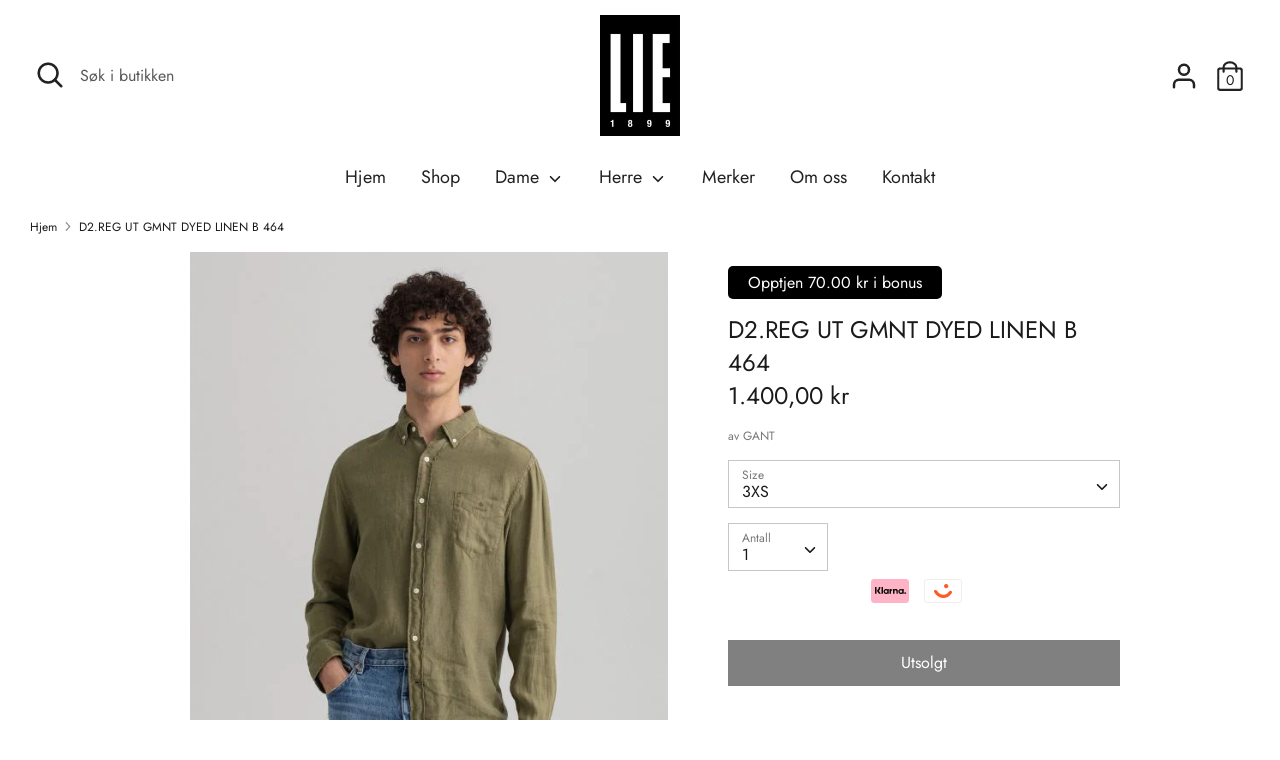

--- FILE ---
content_type: text/html; charset=utf-8
request_url: https://lie1899.no/products/7367770-d2-reg-ut-gmnt-dyed-linen-b-464
body_size: 20533
content:
<!doctype html>
<html class="no-js supports-no-cookies" lang="nb">
<head>

  <meta charset="utf-8" />
<meta name="viewport" content="width=device-width,initial-scale=1.0" />
<meta http-equiv="X-UA-Compatible" content="IE=edge">

<link rel="preconnect" href="https://cdn.shopify.com" crossorigin>
<link rel="preconnect" href="https://fonts.shopify.com" crossorigin>
<link rel="preconnect" href="https://monorail-edge.shopifysvc.com"><link rel="preload" as="font" href="//lie1899.no/cdn/fonts/jost/jost_n4.d47a1b6347ce4a4c9f437608011273009d91f2b7.woff2" type="font/woff2" crossorigin>
<link rel="preload" as="font" href="//lie1899.no/cdn/fonts/jost/jost_n4.d47a1b6347ce4a4c9f437608011273009d91f2b7.woff2" type="font/woff2" crossorigin>
<link rel="preload" as="font" href="//lie1899.no/cdn/fonts/jost/jost_n4.d47a1b6347ce4a4c9f437608011273009d91f2b7.woff2" type="font/woff2" crossorigin>
<link rel="preload" as="font" href="//lie1899.no/cdn/fonts/jost/jost_n4.d47a1b6347ce4a4c9f437608011273009d91f2b7.woff2" type="font/woff2" crossorigin><link rel="preload" as="font" href="//lie1899.no/cdn/fonts/jost/jost_n7.921dc18c13fa0b0c94c5e2517ffe06139c3615a3.woff2" type="font/woff2" crossorigin><link rel="preload" as="font" href="//lie1899.no/cdn/fonts/jost/jost_i4.b690098389649750ada222b9763d55796c5283a5.woff2" type="font/woff2" crossorigin><link rel="preload" as="font" href="//lie1899.no/cdn/fonts/jost/jost_i7.d8201b854e41e19d7ed9b1a31fe4fe71deea6d3f.woff2" type="font/woff2" crossorigin><link rel="preload" href="//lie1899.no/cdn/shop/t/2/assets/vendor.js?v=41817386187007524081616175163" as="script">
<link rel="preload" href="//lie1899.no/cdn/shop/t/2/assets/theme.js?v=73298619799879846771616175163" as="script"><link rel="canonical" href="https://lie1899.no/products/7367770-d2-reg-ut-gmnt-dyed-linen-b-464" /><link rel="shortcut icon" href="//lie1899.no/cdn/shop/files/lie1899-logo.png?v=1616594625" type="image/png" /><meta name="description" content="Denne skjorten er laget av 100% plaggfarget lin, og er lett og luftig, helt perfekt til varme sommerdager. Lin er et naturlig pustende stoff, og her et pent utseende som gjør at det passer godt til selskaper. Button-down-krage Brystlomme GANT-logo brodert på b">
  <!-- Boost 1.6.12 -->
  <meta name="theme-color" content="#000000">


  
  <title>
    D2.REG UT GMNT DYED LINEN B 464
    
    
    
      &ndash; LIE1899
    
  </title>

  


<meta property="og:site_name" content="LIE1899">
<meta property="og:url" content="https://lie1899.no/products/7367770-d2-reg-ut-gmnt-dyed-linen-b-464">
<meta property="og:title" content="D2.REG UT GMNT DYED LINEN B 464">
<meta property="og:type" content="product">
<meta property="og:description" content="Denne skjorten er laget av 100% plaggfarget lin, og er lett og luftig, helt perfekt til varme sommerdager. Lin er et naturlig pustende stoff, og her et pent utseende som gjør at det passer godt til selskaper. Button-down-krage Brystlomme GANT-logo brodert på b">

  <meta property="og:price:amount" content="1.400,00">
  <meta property="og:price:currency" content="NOK">

<meta property="og:image" content="http://lie1899.no/cdn/shop/products/5ab9e9d5-7c24-46d3-a701-928142caa8b2_d673f3c4-033a-46d3-adfd-bd0021f1e4b7_1200x1200.jpg?v=1663332999">
      <meta property="og:image:width" content="700">
      <meta property="og:image:height" content="700">
    
<meta property="og:image:secure_url" content="https://lie1899.no/cdn/shop/products/5ab9e9d5-7c24-46d3-a701-928142caa8b2_d673f3c4-033a-46d3-adfd-bd0021f1e4b7_1200x1200.jpg?v=1663332999">


<meta name="twitter:card" content="summary_large_image">
<meta name="twitter:title" content="D2.REG UT GMNT DYED LINEN B 464">
<meta name="twitter:description" content="Denne skjorten er laget av 100% plaggfarget lin, og er lett og luftig, helt perfekt til varme sommerdager. Lin er et naturlig pustende stoff, og her et pent utseende som gjør at det passer godt til selskaper. Button-down-krage Brystlomme GANT-logo brodert på b">


  <link href="//lie1899.no/cdn/shop/t/2/assets/styles.css?v=109948843403716579361767033993" rel="stylesheet" type="text/css" media="all" />
    <link href="//lie1899.no/cdn/shop/t/2/assets/modish-custom.css?v=99005628010353606251729170348" rel="stylesheet" type="text/css" media="all" />


  <script>
    document.documentElement.className = document.documentElement.className.replace('no-js', 'js');
    window.theme = window.theme || {};
    window.slate = window.slate || {};
    theme.moneyFormat = "{{amount_with_comma_separator}} kr",
    theme.strings = {
      addToCart: "Legg til handlekurv\n",
      unavailable: "Utilgjengelig",
      addressError: "Fant ikke addressen",
      addressNoResults: "Ingen resultater for addressen",
      addressQueryLimit: "You have exceeded the Google API usage limit. Consider upgrading to a \u003ca href=\"https:\/\/developers.google.com\/maps\/premium\/usage-limits\"\u003ePremium Plan\u003c\/a\u003e.",
      authError: "Det oppsto et problem med å autentisere Google Maps API-nøkkelen.",
      addingToCart: "Legger til\n",
      addedToCart: "Lagt til\n",
      addedToCartPopupTitle: "Lagt til",
      addedToCartPopupItems: "Produkter",
      addedToCartPopupSubtotal: "Total",
      addedToCartPopupGoToCart: "Checkout",
      cartTermsNotChecked: "Du må godta vilkår for å gå videre",
      searchLoading: "Laster",
      searchMoreResults: "Se alle resultater",
      searchNoResults: "Ingen resultater",
      priceFrom: "Fra\n",
      quantityTooHigh: "Du kan bare ha [[ quantity ]] i handlekurven",
      onSale: "På salg\n",
      soldOut: "Utsolgt\n",
      unitPriceSeparator: "\/",
      close: "Lukk\n",
      cart_shipping_calculator_hide_calculator: "Skjul frakt kalkulator",
      cart_shipping_calculator_title: "Få frakt estimat",
      cart_general_hide_note: "Gjem instruksjoner\n",
      cart_general_show_note: "Legg til instruksjoner",
      previous: "Forrige",
      next: "Neste"
    }
    theme.routes = {
      account_login_url: 'https://shopify.com/55411900581/account?locale=nb&region_country=NO',
      account_register_url: 'https://shopify.com/55411900581/account?locale=nb',
      account_addresses_url: '/account/addresses',
      search_url: '/search',
      cart_url: '/cart',
      cart_add_url: '/cart/add',
      cart_change_url: '/cart/change',
      product_recommendations_url: '/recommendations/products'
    }
    theme.settings = {
      uniformProductGridImagesEnabled: false,
      soldLabelEnabled: false,
      saleLabelEnabled: true,
      gridShowVendor: false
    }
  </script>





  

  <script>window.performance && window.performance.mark && window.performance.mark('shopify.content_for_header.start');</script><meta id="shopify-digital-wallet" name="shopify-digital-wallet" content="/55411900581/digital_wallets/dialog">
<link rel="alternate" type="application/json+oembed" href="https://lie1899.no/products/7367770-d2-reg-ut-gmnt-dyed-linen-b-464.oembed">
<script async="async" src="/checkouts/internal/preloads.js?locale=nb-NO"></script>
<script id="shopify-features" type="application/json">{"accessToken":"ab88245722dcd33134647fab0c044611","betas":["rich-media-storefront-analytics"],"domain":"lie1899.no","predictiveSearch":true,"shopId":55411900581,"locale":"nb"}</script>
<script>var Shopify = Shopify || {};
Shopify.shop = "lie1899.myshopify.com";
Shopify.locale = "nb";
Shopify.currency = {"active":"NOK","rate":"1.0"};
Shopify.country = "NO";
Shopify.theme = {"name":"Boost","id":120954323109,"schema_name":"Boost","schema_version":"1.6.12","theme_store_id":863,"role":"main"};
Shopify.theme.handle = "null";
Shopify.theme.style = {"id":null,"handle":null};
Shopify.cdnHost = "lie1899.no/cdn";
Shopify.routes = Shopify.routes || {};
Shopify.routes.root = "/";</script>
<script type="module">!function(o){(o.Shopify=o.Shopify||{}).modules=!0}(window);</script>
<script>!function(o){function n(){var o=[];function n(){o.push(Array.prototype.slice.apply(arguments))}return n.q=o,n}var t=o.Shopify=o.Shopify||{};t.loadFeatures=n(),t.autoloadFeatures=n()}(window);</script>
<script id="shop-js-analytics" type="application/json">{"pageType":"product"}</script>
<script defer="defer" async type="module" src="//lie1899.no/cdn/shopifycloud/shop-js/modules/v2/client.init-shop-cart-sync_Ck1zgi6O.nb.esm.js"></script>
<script defer="defer" async type="module" src="//lie1899.no/cdn/shopifycloud/shop-js/modules/v2/chunk.common_rE7lmuZt.esm.js"></script>
<script type="module">
  await import("//lie1899.no/cdn/shopifycloud/shop-js/modules/v2/client.init-shop-cart-sync_Ck1zgi6O.nb.esm.js");
await import("//lie1899.no/cdn/shopifycloud/shop-js/modules/v2/chunk.common_rE7lmuZt.esm.js");

  window.Shopify.SignInWithShop?.initShopCartSync?.({"fedCMEnabled":true,"windoidEnabled":true});

</script>
<script>(function() {
  var isLoaded = false;
  function asyncLoad() {
    if (isLoaded) return;
    isLoaded = true;
    var urls = ["https:\/\/static.dla.group\/dm-timer.js?shop=lie1899.myshopify.com"];
    for (var i = 0; i < urls.length; i++) {
      var s = document.createElement('script');
      s.type = 'text/javascript';
      s.async = true;
      s.src = urls[i];
      var x = document.getElementsByTagName('script')[0];
      x.parentNode.insertBefore(s, x);
    }
  };
  if(window.attachEvent) {
    window.attachEvent('onload', asyncLoad);
  } else {
    window.addEventListener('load', asyncLoad, false);
  }
})();</script>
<script id="__st">var __st={"a":55411900581,"offset":3600,"reqid":"7cfe0c4e-1c50-40c0-adf2-77c4645bb7e0-1768622309","pageurl":"lie1899.no\/products\/7367770-d2-reg-ut-gmnt-dyed-linen-b-464","u":"81c3ff75eeb4","p":"product","rtyp":"product","rid":7790620442789};</script>
<script>window.ShopifyPaypalV4VisibilityTracking = true;</script>
<script id="captcha-bootstrap">!function(){'use strict';const t='contact',e='account',n='new_comment',o=[[t,t],['blogs',n],['comments',n],[t,'customer']],c=[[e,'customer_login'],[e,'guest_login'],[e,'recover_customer_password'],[e,'create_customer']],r=t=>t.map((([t,e])=>`form[action*='/${t}']:not([data-nocaptcha='true']) input[name='form_type'][value='${e}']`)).join(','),a=t=>()=>t?[...document.querySelectorAll(t)].map((t=>t.form)):[];function s(){const t=[...o],e=r(t);return a(e)}const i='password',u='form_key',d=['recaptcha-v3-token','g-recaptcha-response','h-captcha-response',i],f=()=>{try{return window.sessionStorage}catch{return}},m='__shopify_v',_=t=>t.elements[u];function p(t,e,n=!1){try{const o=window.sessionStorage,c=JSON.parse(o.getItem(e)),{data:r}=function(t){const{data:e,action:n}=t;return t[m]||n?{data:e,action:n}:{data:t,action:n}}(c);for(const[e,n]of Object.entries(r))t.elements[e]&&(t.elements[e].value=n);n&&o.removeItem(e)}catch(o){console.error('form repopulation failed',{error:o})}}const l='form_type',E='cptcha';function T(t){t.dataset[E]=!0}const w=window,h=w.document,L='Shopify',v='ce_forms',y='captcha';let A=!1;((t,e)=>{const n=(g='f06e6c50-85a8-45c8-87d0-21a2b65856fe',I='https://cdn.shopify.com/shopifycloud/storefront-forms-hcaptcha/ce_storefront_forms_captcha_hcaptcha.v1.5.2.iife.js',D={infoText:'Beskyttet av hCaptcha',privacyText:'Personvern',termsText:'Vilkår'},(t,e,n)=>{const o=w[L][v],c=o.bindForm;if(c)return c(t,g,e,D).then(n);var r;o.q.push([[t,g,e,D],n]),r=I,A||(h.body.append(Object.assign(h.createElement('script'),{id:'captcha-provider',async:!0,src:r})),A=!0)});var g,I,D;w[L]=w[L]||{},w[L][v]=w[L][v]||{},w[L][v].q=[],w[L][y]=w[L][y]||{},w[L][y].protect=function(t,e){n(t,void 0,e),T(t)},Object.freeze(w[L][y]),function(t,e,n,w,h,L){const[v,y,A,g]=function(t,e,n){const i=e?o:[],u=t?c:[],d=[...i,...u],f=r(d),m=r(i),_=r(d.filter((([t,e])=>n.includes(e))));return[a(f),a(m),a(_),s()]}(w,h,L),I=t=>{const e=t.target;return e instanceof HTMLFormElement?e:e&&e.form},D=t=>v().includes(t);t.addEventListener('submit',(t=>{const e=I(t);if(!e)return;const n=D(e)&&!e.dataset.hcaptchaBound&&!e.dataset.recaptchaBound,o=_(e),c=g().includes(e)&&(!o||!o.value);(n||c)&&t.preventDefault(),c&&!n&&(function(t){try{if(!f())return;!function(t){const e=f();if(!e)return;const n=_(t);if(!n)return;const o=n.value;o&&e.removeItem(o)}(t);const e=Array.from(Array(32),(()=>Math.random().toString(36)[2])).join('');!function(t,e){_(t)||t.append(Object.assign(document.createElement('input'),{type:'hidden',name:u})),t.elements[u].value=e}(t,e),function(t,e){const n=f();if(!n)return;const o=[...t.querySelectorAll(`input[type='${i}']`)].map((({name:t})=>t)),c=[...d,...o],r={};for(const[a,s]of new FormData(t).entries())c.includes(a)||(r[a]=s);n.setItem(e,JSON.stringify({[m]:1,action:t.action,data:r}))}(t,e)}catch(e){console.error('failed to persist form',e)}}(e),e.submit())}));const S=(t,e)=>{t&&!t.dataset[E]&&(n(t,e.some((e=>e===t))),T(t))};for(const o of['focusin','change'])t.addEventListener(o,(t=>{const e=I(t);D(e)&&S(e,y())}));const B=e.get('form_key'),M=e.get(l),P=B&&M;t.addEventListener('DOMContentLoaded',(()=>{const t=y();if(P)for(const e of t)e.elements[l].value===M&&p(e,B);[...new Set([...A(),...v().filter((t=>'true'===t.dataset.shopifyCaptcha))])].forEach((e=>S(e,t)))}))}(h,new URLSearchParams(w.location.search),n,t,e,['guest_login'])})(!1,!0)}();</script>
<script integrity="sha256-4kQ18oKyAcykRKYeNunJcIwy7WH5gtpwJnB7kiuLZ1E=" data-source-attribution="shopify.loadfeatures" defer="defer" src="//lie1899.no/cdn/shopifycloud/storefront/assets/storefront/load_feature-a0a9edcb.js" crossorigin="anonymous"></script>
<script data-source-attribution="shopify.dynamic_checkout.dynamic.init">var Shopify=Shopify||{};Shopify.PaymentButton=Shopify.PaymentButton||{isStorefrontPortableWallets:!0,init:function(){window.Shopify.PaymentButton.init=function(){};var t=document.createElement("script");t.src="https://lie1899.no/cdn/shopifycloud/portable-wallets/latest/portable-wallets.nb.js",t.type="module",document.head.appendChild(t)}};
</script>
<script data-source-attribution="shopify.dynamic_checkout.buyer_consent">
  function portableWalletsHideBuyerConsent(e){var t=document.getElementById("shopify-buyer-consent"),n=document.getElementById("shopify-subscription-policy-button");t&&n&&(t.classList.add("hidden"),t.setAttribute("aria-hidden","true"),n.removeEventListener("click",e))}function portableWalletsShowBuyerConsent(e){var t=document.getElementById("shopify-buyer-consent"),n=document.getElementById("shopify-subscription-policy-button");t&&n&&(t.classList.remove("hidden"),t.removeAttribute("aria-hidden"),n.addEventListener("click",e))}window.Shopify?.PaymentButton&&(window.Shopify.PaymentButton.hideBuyerConsent=portableWalletsHideBuyerConsent,window.Shopify.PaymentButton.showBuyerConsent=portableWalletsShowBuyerConsent);
</script>
<script data-source-attribution="shopify.dynamic_checkout.cart.bootstrap">document.addEventListener("DOMContentLoaded",(function(){function t(){return document.querySelector("shopify-accelerated-checkout-cart, shopify-accelerated-checkout")}if(t())Shopify.PaymentButton.init();else{new MutationObserver((function(e,n){t()&&(Shopify.PaymentButton.init(),n.disconnect())})).observe(document.body,{childList:!0,subtree:!0})}}));
</script>
<script id="sections-script" data-sections="product-recommendations" defer="defer" src="//lie1899.no/cdn/shop/t/2/compiled_assets/scripts.js?v=1210"></script>
<script>window.performance && window.performance.mark && window.performance.mark('shopify.content_for_header.end');</script>
<link href="https://monorail-edge.shopifysvc.com" rel="dns-prefetch">
<script>(function(){if ("sendBeacon" in navigator && "performance" in window) {try {var session_token_from_headers = performance.getEntriesByType('navigation')[0].serverTiming.find(x => x.name == '_s').description;} catch {var session_token_from_headers = undefined;}var session_cookie_matches = document.cookie.match(/_shopify_s=([^;]*)/);var session_token_from_cookie = session_cookie_matches && session_cookie_matches.length === 2 ? session_cookie_matches[1] : "";var session_token = session_token_from_headers || session_token_from_cookie || "";function handle_abandonment_event(e) {var entries = performance.getEntries().filter(function(entry) {return /monorail-edge.shopifysvc.com/.test(entry.name);});if (!window.abandonment_tracked && entries.length === 0) {window.abandonment_tracked = true;var currentMs = Date.now();var navigation_start = performance.timing.navigationStart;var payload = {shop_id: 55411900581,url: window.location.href,navigation_start,duration: currentMs - navigation_start,session_token,page_type: "product"};window.navigator.sendBeacon("https://monorail-edge.shopifysvc.com/v1/produce", JSON.stringify({schema_id: "online_store_buyer_site_abandonment/1.1",payload: payload,metadata: {event_created_at_ms: currentMs,event_sent_at_ms: currentMs}}));}}window.addEventListener('pagehide', handle_abandonment_event);}}());</script>
<script id="web-pixels-manager-setup">(function e(e,d,r,n,o){if(void 0===o&&(o={}),!Boolean(null===(a=null===(i=window.Shopify)||void 0===i?void 0:i.analytics)||void 0===a?void 0:a.replayQueue)){var i,a;window.Shopify=window.Shopify||{};var t=window.Shopify;t.analytics=t.analytics||{};var s=t.analytics;s.replayQueue=[],s.publish=function(e,d,r){return s.replayQueue.push([e,d,r]),!0};try{self.performance.mark("wpm:start")}catch(e){}var l=function(){var e={modern:/Edge?\/(1{2}[4-9]|1[2-9]\d|[2-9]\d{2}|\d{4,})\.\d+(\.\d+|)|Firefox\/(1{2}[4-9]|1[2-9]\d|[2-9]\d{2}|\d{4,})\.\d+(\.\d+|)|Chrom(ium|e)\/(9{2}|\d{3,})\.\d+(\.\d+|)|(Maci|X1{2}).+ Version\/(15\.\d+|(1[6-9]|[2-9]\d|\d{3,})\.\d+)([,.]\d+|)( \(\w+\)|)( Mobile\/\w+|) Safari\/|Chrome.+OPR\/(9{2}|\d{3,})\.\d+\.\d+|(CPU[ +]OS|iPhone[ +]OS|CPU[ +]iPhone|CPU IPhone OS|CPU iPad OS)[ +]+(15[._]\d+|(1[6-9]|[2-9]\d|\d{3,})[._]\d+)([._]\d+|)|Android:?[ /-](13[3-9]|1[4-9]\d|[2-9]\d{2}|\d{4,})(\.\d+|)(\.\d+|)|Android.+Firefox\/(13[5-9]|1[4-9]\d|[2-9]\d{2}|\d{4,})\.\d+(\.\d+|)|Android.+Chrom(ium|e)\/(13[3-9]|1[4-9]\d|[2-9]\d{2}|\d{4,})\.\d+(\.\d+|)|SamsungBrowser\/([2-9]\d|\d{3,})\.\d+/,legacy:/Edge?\/(1[6-9]|[2-9]\d|\d{3,})\.\d+(\.\d+|)|Firefox\/(5[4-9]|[6-9]\d|\d{3,})\.\d+(\.\d+|)|Chrom(ium|e)\/(5[1-9]|[6-9]\d|\d{3,})\.\d+(\.\d+|)([\d.]+$|.*Safari\/(?![\d.]+ Edge\/[\d.]+$))|(Maci|X1{2}).+ Version\/(10\.\d+|(1[1-9]|[2-9]\d|\d{3,})\.\d+)([,.]\d+|)( \(\w+\)|)( Mobile\/\w+|) Safari\/|Chrome.+OPR\/(3[89]|[4-9]\d|\d{3,})\.\d+\.\d+|(CPU[ +]OS|iPhone[ +]OS|CPU[ +]iPhone|CPU IPhone OS|CPU iPad OS)[ +]+(10[._]\d+|(1[1-9]|[2-9]\d|\d{3,})[._]\d+)([._]\d+|)|Android:?[ /-](13[3-9]|1[4-9]\d|[2-9]\d{2}|\d{4,})(\.\d+|)(\.\d+|)|Mobile Safari.+OPR\/([89]\d|\d{3,})\.\d+\.\d+|Android.+Firefox\/(13[5-9]|1[4-9]\d|[2-9]\d{2}|\d{4,})\.\d+(\.\d+|)|Android.+Chrom(ium|e)\/(13[3-9]|1[4-9]\d|[2-9]\d{2}|\d{4,})\.\d+(\.\d+|)|Android.+(UC? ?Browser|UCWEB|U3)[ /]?(15\.([5-9]|\d{2,})|(1[6-9]|[2-9]\d|\d{3,})\.\d+)\.\d+|SamsungBrowser\/(5\.\d+|([6-9]|\d{2,})\.\d+)|Android.+MQ{2}Browser\/(14(\.(9|\d{2,})|)|(1[5-9]|[2-9]\d|\d{3,})(\.\d+|))(\.\d+|)|K[Aa][Ii]OS\/(3\.\d+|([4-9]|\d{2,})\.\d+)(\.\d+|)/},d=e.modern,r=e.legacy,n=navigator.userAgent;return n.match(d)?"modern":n.match(r)?"legacy":"unknown"}(),u="modern"===l?"modern":"legacy",c=(null!=n?n:{modern:"",legacy:""})[u],f=function(e){return[e.baseUrl,"/wpm","/b",e.hashVersion,"modern"===e.buildTarget?"m":"l",".js"].join("")}({baseUrl:d,hashVersion:r,buildTarget:u}),m=function(e){var d=e.version,r=e.bundleTarget,n=e.surface,o=e.pageUrl,i=e.monorailEndpoint;return{emit:function(e){var a=e.status,t=e.errorMsg,s=(new Date).getTime(),l=JSON.stringify({metadata:{event_sent_at_ms:s},events:[{schema_id:"web_pixels_manager_load/3.1",payload:{version:d,bundle_target:r,page_url:o,status:a,surface:n,error_msg:t},metadata:{event_created_at_ms:s}}]});if(!i)return console&&console.warn&&console.warn("[Web Pixels Manager] No Monorail endpoint provided, skipping logging."),!1;try{return self.navigator.sendBeacon.bind(self.navigator)(i,l)}catch(e){}var u=new XMLHttpRequest;try{return u.open("POST",i,!0),u.setRequestHeader("Content-Type","text/plain"),u.send(l),!0}catch(e){return console&&console.warn&&console.warn("[Web Pixels Manager] Got an unhandled error while logging to Monorail."),!1}}}}({version:r,bundleTarget:l,surface:e.surface,pageUrl:self.location.href,monorailEndpoint:e.monorailEndpoint});try{o.browserTarget=l,function(e){var d=e.src,r=e.async,n=void 0===r||r,o=e.onload,i=e.onerror,a=e.sri,t=e.scriptDataAttributes,s=void 0===t?{}:t,l=document.createElement("script"),u=document.querySelector("head"),c=document.querySelector("body");if(l.async=n,l.src=d,a&&(l.integrity=a,l.crossOrigin="anonymous"),s)for(var f in s)if(Object.prototype.hasOwnProperty.call(s,f))try{l.dataset[f]=s[f]}catch(e){}if(o&&l.addEventListener("load",o),i&&l.addEventListener("error",i),u)u.appendChild(l);else{if(!c)throw new Error("Did not find a head or body element to append the script");c.appendChild(l)}}({src:f,async:!0,onload:function(){if(!function(){var e,d;return Boolean(null===(d=null===(e=window.Shopify)||void 0===e?void 0:e.analytics)||void 0===d?void 0:d.initialized)}()){var d=window.webPixelsManager.init(e)||void 0;if(d){var r=window.Shopify.analytics;r.replayQueue.forEach((function(e){var r=e[0],n=e[1],o=e[2];d.publishCustomEvent(r,n,o)})),r.replayQueue=[],r.publish=d.publishCustomEvent,r.visitor=d.visitor,r.initialized=!0}}},onerror:function(){return m.emit({status:"failed",errorMsg:"".concat(f," has failed to load")})},sri:function(e){var d=/^sha384-[A-Za-z0-9+/=]+$/;return"string"==typeof e&&d.test(e)}(c)?c:"",scriptDataAttributes:o}),m.emit({status:"loading"})}catch(e){m.emit({status:"failed",errorMsg:(null==e?void 0:e.message)||"Unknown error"})}}})({shopId: 55411900581,storefrontBaseUrl: "https://lie1899.no",extensionsBaseUrl: "https://extensions.shopifycdn.com/cdn/shopifycloud/web-pixels-manager",monorailEndpoint: "https://monorail-edge.shopifysvc.com/unstable/produce_batch",surface: "storefront-renderer",enabledBetaFlags: ["2dca8a86"],webPixelsConfigList: [{"id":"196870309","configuration":"{\"pixel_id\":\"242168430930156\",\"pixel_type\":\"facebook_pixel\",\"metaapp_system_user_token\":\"-\"}","eventPayloadVersion":"v1","runtimeContext":"OPEN","scriptVersion":"ca16bc87fe92b6042fbaa3acc2fbdaa6","type":"APP","apiClientId":2329312,"privacyPurposes":["ANALYTICS","MARKETING","SALE_OF_DATA"],"dataSharingAdjustments":{"protectedCustomerApprovalScopes":["read_customer_address","read_customer_email","read_customer_name","read_customer_personal_data","read_customer_phone"]}},{"id":"101712037","eventPayloadVersion":"v1","runtimeContext":"LAX","scriptVersion":"1","type":"CUSTOM","privacyPurposes":["ANALYTICS"],"name":"Google Analytics tag (migrated)"},{"id":"shopify-app-pixel","configuration":"{}","eventPayloadVersion":"v1","runtimeContext":"STRICT","scriptVersion":"0450","apiClientId":"shopify-pixel","type":"APP","privacyPurposes":["ANALYTICS","MARKETING"]},{"id":"shopify-custom-pixel","eventPayloadVersion":"v1","runtimeContext":"LAX","scriptVersion":"0450","apiClientId":"shopify-pixel","type":"CUSTOM","privacyPurposes":["ANALYTICS","MARKETING"]}],isMerchantRequest: false,initData: {"shop":{"name":"LIE1899","paymentSettings":{"currencyCode":"NOK"},"myshopifyDomain":"lie1899.myshopify.com","countryCode":"NO","storefrontUrl":"https:\/\/lie1899.no"},"customer":null,"cart":null,"checkout":null,"productVariants":[{"price":{"amount":1400.0,"currencyCode":"NOK"},"product":{"title":"D2.REG UT GMNT DYED LINEN B 464","vendor":"GANT","id":"7790620442789","untranslatedTitle":"D2.REG UT GMNT DYED LINEN B 464","url":"\/products\/7367770-d2-reg-ut-gmnt-dyed-linen-b-464","type":"FRITIDS SKJORTE"},"id":"41702639534245","image":{"src":"\/\/lie1899.no\/cdn\/shop\/products\/5ab9e9d5-7c24-46d3-a701-928142caa8b2_d673f3c4-033a-46d3-adfd-bd0021f1e4b7.jpg?v=1663332999"},"sku":"073677700201","title":"3XS","untranslatedTitle":"3XS"},{"price":{"amount":1400.0,"currencyCode":"NOK"},"product":{"title":"D2.REG UT GMNT DYED LINEN B 464","vendor":"GANT","id":"7790620442789","untranslatedTitle":"D2.REG UT GMNT DYED LINEN B 464","url":"\/products\/7367770-d2-reg-ut-gmnt-dyed-linen-b-464","type":"FRITIDS SKJORTE"},"id":"41702639567013","image":{"src":"\/\/lie1899.no\/cdn\/shop\/products\/5ab9e9d5-7c24-46d3-a701-928142caa8b2_d673f3c4-033a-46d3-adfd-bd0021f1e4b7.jpg?v=1663332999"},"sku":"073677700203","title":"XXS","untranslatedTitle":"XXS"},{"price":{"amount":1400.0,"currencyCode":"NOK"},"product":{"title":"D2.REG UT GMNT DYED LINEN B 464","vendor":"GANT","id":"7790620442789","untranslatedTitle":"D2.REG UT GMNT DYED LINEN B 464","url":"\/products\/7367770-d2-reg-ut-gmnt-dyed-linen-b-464","type":"FRITIDS SKJORTE"},"id":"41702639665317","image":{"src":"\/\/lie1899.no\/cdn\/shop\/products\/5ab9e9d5-7c24-46d3-a701-928142caa8b2_d673f3c4-033a-46d3-adfd-bd0021f1e4b7.jpg?v=1663332999"},"sku":"073677700205","title":"XS","untranslatedTitle":"XS"},{"price":{"amount":1400.0,"currencyCode":"NOK"},"product":{"title":"D2.REG UT GMNT DYED LINEN B 464","vendor":"GANT","id":"7790620442789","untranslatedTitle":"D2.REG UT GMNT DYED LINEN B 464","url":"\/products\/7367770-d2-reg-ut-gmnt-dyed-linen-b-464","type":"FRITIDS SKJORTE"},"id":"41702639796389","image":{"src":"\/\/lie1899.no\/cdn\/shop\/products\/5ab9e9d5-7c24-46d3-a701-928142caa8b2_d673f3c4-033a-46d3-adfd-bd0021f1e4b7.jpg?v=1663332999"},"sku":"073677700207","title":"S","untranslatedTitle":"S"},{"price":{"amount":1400.0,"currencyCode":"NOK"},"product":{"title":"D2.REG UT GMNT DYED LINEN B 464","vendor":"GANT","id":"7790620442789","untranslatedTitle":"D2.REG UT GMNT DYED LINEN B 464","url":"\/products\/7367770-d2-reg-ut-gmnt-dyed-linen-b-464","type":"FRITIDS SKJORTE"},"id":"41702639927461","image":{"src":"\/\/lie1899.no\/cdn\/shop\/products\/5ab9e9d5-7c24-46d3-a701-928142caa8b2_d673f3c4-033a-46d3-adfd-bd0021f1e4b7.jpg?v=1663332999"},"sku":"073677700209","title":"M","untranslatedTitle":"M"},{"price":{"amount":1400.0,"currencyCode":"NOK"},"product":{"title":"D2.REG UT GMNT DYED LINEN B 464","vendor":"GANT","id":"7790620442789","untranslatedTitle":"D2.REG UT GMNT DYED LINEN B 464","url":"\/products\/7367770-d2-reg-ut-gmnt-dyed-linen-b-464","type":"FRITIDS SKJORTE"},"id":"41702640025765","image":{"src":"\/\/lie1899.no\/cdn\/shop\/products\/5ab9e9d5-7c24-46d3-a701-928142caa8b2_d673f3c4-033a-46d3-adfd-bd0021f1e4b7.jpg?v=1663332999"},"sku":"073677700211","title":"L","untranslatedTitle":"L"},{"price":{"amount":1400.0,"currencyCode":"NOK"},"product":{"title":"D2.REG UT GMNT DYED LINEN B 464","vendor":"GANT","id":"7790620442789","untranslatedTitle":"D2.REG UT GMNT DYED LINEN B 464","url":"\/products\/7367770-d2-reg-ut-gmnt-dyed-linen-b-464","type":"FRITIDS SKJORTE"},"id":"41702640124069","image":{"src":"\/\/lie1899.no\/cdn\/shop\/products\/5ab9e9d5-7c24-46d3-a701-928142caa8b2_d673f3c4-033a-46d3-adfd-bd0021f1e4b7.jpg?v=1663332999"},"sku":"073677700213","title":"XL","untranslatedTitle":"XL"},{"price":{"amount":1400.0,"currencyCode":"NOK"},"product":{"title":"D2.REG UT GMNT DYED LINEN B 464","vendor":"GANT","id":"7790620442789","untranslatedTitle":"D2.REG UT GMNT DYED LINEN B 464","url":"\/products\/7367770-d2-reg-ut-gmnt-dyed-linen-b-464","type":"FRITIDS SKJORTE"},"id":"41702640189605","image":{"src":"\/\/lie1899.no\/cdn\/shop\/products\/5ab9e9d5-7c24-46d3-a701-928142caa8b2_d673f3c4-033a-46d3-adfd-bd0021f1e4b7.jpg?v=1663332999"},"sku":"073677700215","title":"XXL","untranslatedTitle":"XXL"},{"price":{"amount":1400.0,"currencyCode":"NOK"},"product":{"title":"D2.REG UT GMNT DYED LINEN B 464","vendor":"GANT","id":"7790620442789","untranslatedTitle":"D2.REG UT GMNT DYED LINEN B 464","url":"\/products\/7367770-d2-reg-ut-gmnt-dyed-linen-b-464","type":"FRITIDS SKJORTE"},"id":"41702640320677","image":{"src":"\/\/lie1899.no\/cdn\/shop\/products\/5ab9e9d5-7c24-46d3-a701-928142caa8b2_d673f3c4-033a-46d3-adfd-bd0021f1e4b7.jpg?v=1663332999"},"sku":"073677700217","title":"3XL","untranslatedTitle":"3XL"},{"price":{"amount":1400.0,"currencyCode":"NOK"},"product":{"title":"D2.REG UT GMNT DYED LINEN B 464","vendor":"GANT","id":"7790620442789","untranslatedTitle":"D2.REG UT GMNT DYED LINEN B 464","url":"\/products\/7367770-d2-reg-ut-gmnt-dyed-linen-b-464","type":"FRITIDS SKJORTE"},"id":"41702640418981","image":{"src":"\/\/lie1899.no\/cdn\/shop\/products\/5ab9e9d5-7c24-46d3-a701-928142caa8b2_d673f3c4-033a-46d3-adfd-bd0021f1e4b7.jpg?v=1663332999"},"sku":"073677700219","title":"4XL","untranslatedTitle":"4XL"}],"purchasingCompany":null},},"https://lie1899.no/cdn","fcfee988w5aeb613cpc8e4bc33m6693e112",{"modern":"","legacy":""},{"shopId":"55411900581","storefrontBaseUrl":"https:\/\/lie1899.no","extensionBaseUrl":"https:\/\/extensions.shopifycdn.com\/cdn\/shopifycloud\/web-pixels-manager","surface":"storefront-renderer","enabledBetaFlags":"[\"2dca8a86\"]","isMerchantRequest":"false","hashVersion":"fcfee988w5aeb613cpc8e4bc33m6693e112","publish":"custom","events":"[[\"page_viewed\",{}],[\"product_viewed\",{\"productVariant\":{\"price\":{\"amount\":1400.0,\"currencyCode\":\"NOK\"},\"product\":{\"title\":\"D2.REG UT GMNT DYED LINEN B 464\",\"vendor\":\"GANT\",\"id\":\"7790620442789\",\"untranslatedTitle\":\"D2.REG UT GMNT DYED LINEN B 464\",\"url\":\"\/products\/7367770-d2-reg-ut-gmnt-dyed-linen-b-464\",\"type\":\"FRITIDS SKJORTE\"},\"id\":\"41702639534245\",\"image\":{\"src\":\"\/\/lie1899.no\/cdn\/shop\/products\/5ab9e9d5-7c24-46d3-a701-928142caa8b2_d673f3c4-033a-46d3-adfd-bd0021f1e4b7.jpg?v=1663332999\"},\"sku\":\"073677700201\",\"title\":\"3XS\",\"untranslatedTitle\":\"3XS\"}}]]"});</script><script>
  window.ShopifyAnalytics = window.ShopifyAnalytics || {};
  window.ShopifyAnalytics.meta = window.ShopifyAnalytics.meta || {};
  window.ShopifyAnalytics.meta.currency = 'NOK';
  var meta = {"product":{"id":7790620442789,"gid":"gid:\/\/shopify\/Product\/7790620442789","vendor":"GANT","type":"FRITIDS SKJORTE","handle":"7367770-d2-reg-ut-gmnt-dyed-linen-b-464","variants":[{"id":41702639534245,"price":140000,"name":"D2.REG UT GMNT DYED LINEN B 464 - 3XS","public_title":"3XS","sku":"073677700201"},{"id":41702639567013,"price":140000,"name":"D2.REG UT GMNT DYED LINEN B 464 - XXS","public_title":"XXS","sku":"073677700203"},{"id":41702639665317,"price":140000,"name":"D2.REG UT GMNT DYED LINEN B 464 - XS","public_title":"XS","sku":"073677700205"},{"id":41702639796389,"price":140000,"name":"D2.REG UT GMNT DYED LINEN B 464 - S","public_title":"S","sku":"073677700207"},{"id":41702639927461,"price":140000,"name":"D2.REG UT GMNT DYED LINEN B 464 - M","public_title":"M","sku":"073677700209"},{"id":41702640025765,"price":140000,"name":"D2.REG UT GMNT DYED LINEN B 464 - L","public_title":"L","sku":"073677700211"},{"id":41702640124069,"price":140000,"name":"D2.REG UT GMNT DYED LINEN B 464 - XL","public_title":"XL","sku":"073677700213"},{"id":41702640189605,"price":140000,"name":"D2.REG UT GMNT DYED LINEN B 464 - XXL","public_title":"XXL","sku":"073677700215"},{"id":41702640320677,"price":140000,"name":"D2.REG UT GMNT DYED LINEN B 464 - 3XL","public_title":"3XL","sku":"073677700217"},{"id":41702640418981,"price":140000,"name":"D2.REG UT GMNT DYED LINEN B 464 - 4XL","public_title":"4XL","sku":"073677700219"}],"remote":false},"page":{"pageType":"product","resourceType":"product","resourceId":7790620442789,"requestId":"7cfe0c4e-1c50-40c0-adf2-77c4645bb7e0-1768622309"}};
  for (var attr in meta) {
    window.ShopifyAnalytics.meta[attr] = meta[attr];
  }
</script>
<script class="analytics">
  (function () {
    var customDocumentWrite = function(content) {
      var jquery = null;

      if (window.jQuery) {
        jquery = window.jQuery;
      } else if (window.Checkout && window.Checkout.$) {
        jquery = window.Checkout.$;
      }

      if (jquery) {
        jquery('body').append(content);
      }
    };

    var hasLoggedConversion = function(token) {
      if (token) {
        return document.cookie.indexOf('loggedConversion=' + token) !== -1;
      }
      return false;
    }

    var setCookieIfConversion = function(token) {
      if (token) {
        var twoMonthsFromNow = new Date(Date.now());
        twoMonthsFromNow.setMonth(twoMonthsFromNow.getMonth() + 2);

        document.cookie = 'loggedConversion=' + token + '; expires=' + twoMonthsFromNow;
      }
    }

    var trekkie = window.ShopifyAnalytics.lib = window.trekkie = window.trekkie || [];
    if (trekkie.integrations) {
      return;
    }
    trekkie.methods = [
      'identify',
      'page',
      'ready',
      'track',
      'trackForm',
      'trackLink'
    ];
    trekkie.factory = function(method) {
      return function() {
        var args = Array.prototype.slice.call(arguments);
        args.unshift(method);
        trekkie.push(args);
        return trekkie;
      };
    };
    for (var i = 0; i < trekkie.methods.length; i++) {
      var key = trekkie.methods[i];
      trekkie[key] = trekkie.factory(key);
    }
    trekkie.load = function(config) {
      trekkie.config = config || {};
      trekkie.config.initialDocumentCookie = document.cookie;
      var first = document.getElementsByTagName('script')[0];
      var script = document.createElement('script');
      script.type = 'text/javascript';
      script.onerror = function(e) {
        var scriptFallback = document.createElement('script');
        scriptFallback.type = 'text/javascript';
        scriptFallback.onerror = function(error) {
                var Monorail = {
      produce: function produce(monorailDomain, schemaId, payload) {
        var currentMs = new Date().getTime();
        var event = {
          schema_id: schemaId,
          payload: payload,
          metadata: {
            event_created_at_ms: currentMs,
            event_sent_at_ms: currentMs
          }
        };
        return Monorail.sendRequest("https://" + monorailDomain + "/v1/produce", JSON.stringify(event));
      },
      sendRequest: function sendRequest(endpointUrl, payload) {
        // Try the sendBeacon API
        if (window && window.navigator && typeof window.navigator.sendBeacon === 'function' && typeof window.Blob === 'function' && !Monorail.isIos12()) {
          var blobData = new window.Blob([payload], {
            type: 'text/plain'
          });

          if (window.navigator.sendBeacon(endpointUrl, blobData)) {
            return true;
          } // sendBeacon was not successful

        } // XHR beacon

        var xhr = new XMLHttpRequest();

        try {
          xhr.open('POST', endpointUrl);
          xhr.setRequestHeader('Content-Type', 'text/plain');
          xhr.send(payload);
        } catch (e) {
          console.log(e);
        }

        return false;
      },
      isIos12: function isIos12() {
        return window.navigator.userAgent.lastIndexOf('iPhone; CPU iPhone OS 12_') !== -1 || window.navigator.userAgent.lastIndexOf('iPad; CPU OS 12_') !== -1;
      }
    };
    Monorail.produce('monorail-edge.shopifysvc.com',
      'trekkie_storefront_load_errors/1.1',
      {shop_id: 55411900581,
      theme_id: 120954323109,
      app_name: "storefront",
      context_url: window.location.href,
      source_url: "//lie1899.no/cdn/s/trekkie.storefront.cd680fe47e6c39ca5d5df5f0a32d569bc48c0f27.min.js"});

        };
        scriptFallback.async = true;
        scriptFallback.src = '//lie1899.no/cdn/s/trekkie.storefront.cd680fe47e6c39ca5d5df5f0a32d569bc48c0f27.min.js';
        first.parentNode.insertBefore(scriptFallback, first);
      };
      script.async = true;
      script.src = '//lie1899.no/cdn/s/trekkie.storefront.cd680fe47e6c39ca5d5df5f0a32d569bc48c0f27.min.js';
      first.parentNode.insertBefore(script, first);
    };
    trekkie.load(
      {"Trekkie":{"appName":"storefront","development":false,"defaultAttributes":{"shopId":55411900581,"isMerchantRequest":null,"themeId":120954323109,"themeCityHash":"12498900836387755597","contentLanguage":"nb","currency":"NOK","eventMetadataId":"dfd8b2eb-b23b-4908-8a3e-af74fdff6ac3"},"isServerSideCookieWritingEnabled":true,"monorailRegion":"shop_domain","enabledBetaFlags":["65f19447"]},"Session Attribution":{},"S2S":{"facebookCapiEnabled":false,"source":"trekkie-storefront-renderer","apiClientId":580111}}
    );

    var loaded = false;
    trekkie.ready(function() {
      if (loaded) return;
      loaded = true;

      window.ShopifyAnalytics.lib = window.trekkie;

      var originalDocumentWrite = document.write;
      document.write = customDocumentWrite;
      try { window.ShopifyAnalytics.merchantGoogleAnalytics.call(this); } catch(error) {};
      document.write = originalDocumentWrite;

      window.ShopifyAnalytics.lib.page(null,{"pageType":"product","resourceType":"product","resourceId":7790620442789,"requestId":"7cfe0c4e-1c50-40c0-adf2-77c4645bb7e0-1768622309","shopifyEmitted":true});

      var match = window.location.pathname.match(/checkouts\/(.+)\/(thank_you|post_purchase)/)
      var token = match? match[1]: undefined;
      if (!hasLoggedConversion(token)) {
        setCookieIfConversion(token);
        window.ShopifyAnalytics.lib.track("Viewed Product",{"currency":"NOK","variantId":41702639534245,"productId":7790620442789,"productGid":"gid:\/\/shopify\/Product\/7790620442789","name":"D2.REG UT GMNT DYED LINEN B 464 - 3XS","price":"1400.00","sku":"073677700201","brand":"GANT","variant":"3XS","category":"FRITIDS SKJORTE","nonInteraction":true,"remote":false},undefined,undefined,{"shopifyEmitted":true});
      window.ShopifyAnalytics.lib.track("monorail:\/\/trekkie_storefront_viewed_product\/1.1",{"currency":"NOK","variantId":41702639534245,"productId":7790620442789,"productGid":"gid:\/\/shopify\/Product\/7790620442789","name":"D2.REG UT GMNT DYED LINEN B 464 - 3XS","price":"1400.00","sku":"073677700201","brand":"GANT","variant":"3XS","category":"FRITIDS SKJORTE","nonInteraction":true,"remote":false,"referer":"https:\/\/lie1899.no\/products\/7367770-d2-reg-ut-gmnt-dyed-linen-b-464"});
      }
    });


        var eventsListenerScript = document.createElement('script');
        eventsListenerScript.async = true;
        eventsListenerScript.src = "//lie1899.no/cdn/shopifycloud/storefront/assets/shop_events_listener-3da45d37.js";
        document.getElementsByTagName('head')[0].appendChild(eventsListenerScript);

})();</script>
  <script>
  if (!window.ga || (window.ga && typeof window.ga !== 'function')) {
    window.ga = function ga() {
      (window.ga.q = window.ga.q || []).push(arguments);
      if (window.Shopify && window.Shopify.analytics && typeof window.Shopify.analytics.publish === 'function') {
        window.Shopify.analytics.publish("ga_stub_called", {}, {sendTo: "google_osp_migration"});
      }
      console.error("Shopify's Google Analytics stub called with:", Array.from(arguments), "\nSee https://help.shopify.com/manual/promoting-marketing/pixels/pixel-migration#google for more information.");
    };
    if (window.Shopify && window.Shopify.analytics && typeof window.Shopify.analytics.publish === 'function') {
      window.Shopify.analytics.publish("ga_stub_initialized", {}, {sendTo: "google_osp_migration"});
    }
  }
</script>
<script
  defer
  src="https://lie1899.no/cdn/shopifycloud/perf-kit/shopify-perf-kit-3.0.4.min.js"
  data-application="storefront-renderer"
  data-shop-id="55411900581"
  data-render-region="gcp-us-central1"
  data-page-type="product"
  data-theme-instance-id="120954323109"
  data-theme-name="Boost"
  data-theme-version="1.6.12"
  data-monorail-region="shop_domain"
  data-resource-timing-sampling-rate="10"
  data-shs="true"
  data-shs-beacon="true"
  data-shs-export-with-fetch="true"
  data-shs-logs-sample-rate="1"
  data-shs-beacon-endpoint="https://lie1899.no/api/collect"
></script>
</head>

<body id="d2-reg-ut-gmnt-dyed-linen-b-464" class="template-product">
    
     <div id="custom_popup"></div>

   <input type="hidden" id="store_name" value="lie1899.myshopify.com">
  <a class="in-page-link visually-hidden skip-link" href="#MainContent">Hopp til innhold
</a>

  <div id="shopify-section-header" class="shopify-section"><style data-shopify>
    .store-logo {
      max-width: 80px;
    }
  
    .utils__item--search-icon,
    .settings-open-bar--small,
    .utils__right {
      width: calc(50% - (80px / 2));
    }
  
</style>
<div class="site-header " data-section-id="header" data-section-type="header" role="banner">
        <div id="top_banner_id"></div><header class="header-content container">
      <div class="page-header page-width"><!-- LOGO / STORE NAME --><div class="h1 store-logo  hide-for-search    store-logo--image store-logo-desktop--center store-logo-mobile--own_row" itemscope itemtype="http://schema.org/Organization"><!-- DESKTOP LOGO -->
  <a href="/" itemprop="url" class="site-logo site-header__logo-image">
    <meta itemprop="name" content="LIE1899"><img src="//lie1899.no/cdn/shop/files/lie1899-logo_160x.png?v=1616594625"
          alt="LIE1899"
          itemprop="logo"></a></div>
<div class="utils relative  utils--center">
          <!-- MOBILE BURGER -->
          <button class="btn btn--plain burger-icon feather-icon js-mobile-menu-icon hide-for-search" aria-label="Vis meny
">
            <svg aria-hidden="true" focusable="false" role="presentation" class="icon feather-menu" viewBox="0 0 24 24"><path d="M3 12h18M3 6h18M3 18h18"/></svg>
          </button>

            <!-- DESKTOP SEARCH -->
  
  

  <div class="utils__item search-bar desktop-only search-bar--open  live-search live-search--show-price live-search--show-vendor settings-open-bar desktop-only  settings-open-bar--small">
  <div class="search-bar__container">
    <button class="btn btn--plain feather-icon icon--header search-form__icon js-search-form-focus" aria-label="Åpne søk
">
      <svg aria-hidden="true" focusable="false" role="presentation" class="icon feather-search" viewBox="0 0 24 24"><circle cx="10.5" cy="10.5" r="7.5"/><path d="M21 21l-5.2-5.2"/></svg>
    </button>
    <span class="icon-fallback-text">Søk
</span>

    <form class="search-form" action="/search" method="get" role="search" autocomplete="off">
      <input type="hidden" name="type" value="product" />
      <input type="hidden" name="options[prefix]" value="last" />
      <label for="open-search-bar " class="label-hidden">
        Søk i butikken

      </label>
      <input type="search"
             name="q"
             id="open-search-bar "
             value=""
             placeholder="Søk i butikken
"
             class="search-form__input"
             autocomplete="off"
             autocorrect="off">
      <button type="submit" class="btn btn--plain search-form__button" aria-label="Søk
">
      </button>
    </form>

    

    <div class="search-bar__results">
    </div>
  </div>
</div>




<!-- LOGO / STORE NAME --><div class="h1 store-logo  hide-for-search    store-logo--image store-logo-desktop--center store-logo-mobile--own_row" itemscope itemtype="http://schema.org/Organization"><!-- DESKTOP LOGO -->
  <a href="/" itemprop="url" class="site-logo site-header__logo-image">
    <meta itemprop="name" content="LIE1899"><img src="//lie1899.no/cdn/shop/files/lie1899-logo_160x.png?v=1616594625"
          alt="LIE1899"
          itemprop="logo"></a></div>
<div class="utils__right"><!-- ACCOUNT -->
            
              <div class="hide-for-search">
    <a href="/a/loyalty" class="feather-icon icon--header" aria-expanded="false" aria-label="Konto
"><svg aria-hidden="true" focusable="false" role="presentation" class="icon icon-account" viewBox="0 0 24 24"><path d="M20 21v-2a4 4 0 0 0-4-4H8a4 4 0 0 0-4 4v2"/><circle cx="12" cy="7" r="4"/></svg></a>
    
  </div>
            

            <!-- CART -->
            
            
            <div class="utils__item header-cart hide-for-search">
              <a href="/cart">
                <span class="feather-icon icon--header"><svg aria-hidden="true" focusable="false" role="presentation" class="icon feather-bag" viewBox="0 0 24 28"><rect x="1" y="7" width="22" height="20" rx="2" ry="2"/><path d="M6 10V6a5 4 2 0 1 12 0v4"/></svg></span>
                <span class="header-cart__count">0</span>
              </a>
              
            </div>
            
          </div>

        </div>

        
      </div>
    </header>

    

    <section class="header-navigation container">
      <nav class="navigation__container page-width">

        <!-- DOCKED NAV SEARCH CENTER LAYOUT--><!-- MOBILE MENU UTILS -->
        <div class="mobile-menu-utils"><!-- MOBILE MENU CLOSE -->
          <button class="btn btn--plain close-mobile-menu js-close-mobile-menu" aria-label="Lukk
">
            <span class="feather-icon icon--header">
              <svg aria-hidden="true" focusable="false" role="presentation" class="icon feather-x" viewBox="0 0 24 24"><path d="M18 6L6 18M6 6l12 12"/></svg>
            </span>
          </button>
        </div>

        <!-- MOBILE MENU SEARCH BAR -->
        <div class="mobile-menu-search-bar">
          <div class="utils__item search-bar mobile-only  search-bar--open  live-search live-search--show-price live-search--show-vendor mobile-menu-search">
  <div class="search-bar__container">
    <button class="btn btn--plain feather-icon icon--header search-form__icon js-search-form-focus" aria-label="Åpne søk
">
      <svg aria-hidden="true" focusable="false" role="presentation" class="icon feather-search" viewBox="0 0 24 24"><circle cx="10.5" cy="10.5" r="7.5"/><path d="M21 21l-5.2-5.2"/></svg>
    </button>
    <span class="icon-fallback-text">Søk
</span>

    <form class="search-form" action="/search" method="get" role="search" autocomplete="off">
      <input type="hidden" name="type" value="product" />
      <input type="hidden" name="options[prefix]" value="last" />
      <label for="mobile-menu-search" class="label-hidden">
        Søk i butikken

      </label>
      <input type="search"
             name="q"
             id="mobile-menu-search"
             value=""
             placeholder="Søk i butikken
"
             class="search-form__input"
             autocomplete="off"
             autocorrect="off">
      <button type="submit" class="btn btn--plain search-form__button" aria-label="Søk
">
      </button>
    </form>

    
  </div>
</div>



        </div>

        <!-- MOBILE MENU -->
        <ul class="nav mobile-site-nav">
          
            <li class="mobile-site-nav__item">
              <a href="/" class="mobile-site-nav__link">
                Hjem
              </a>
              
              
            </li>
          
            <li class="mobile-site-nav__item">
              <a href="/collections/all" class="mobile-site-nav__link">
                Shop
              </a>
              
              
            </li>
          
            <li class="mobile-site-nav__item">
              <a href="/collections/dame" class="mobile-site-nav__link">
                Dame
              </a>
              
                <button class="btn--plain feather-icon mobile-site-nav__icon" aria-label="Åpne dropdown meny
"><svg aria-hidden="true" focusable="false" role="presentation" class="icon feather-icon feather-chevron-down" viewBox="0 0 24 24"><path d="M6 9l6 6 6-6"/></svg>
</button>
              
              
                <ul class="mobile-site-nav__menu">
                  
                    <li class="mobile-site-nav__item">
                      <a href="/collections/gensere/female" class="mobile-site-nav__link">
                        Gensere
                      </a>
                      
                      
                    </li>
                  
                    <li class="mobile-site-nav__item">
                      <a href="/collections/bluser/female" class="mobile-site-nav__link">
                        Bluser
                      </a>
                      
                      
                    </li>
                  
                    <li class="mobile-site-nav__item">
                      <a href="/collections/topper/female" class="mobile-site-nav__link">
                        Topper
                      </a>
                      
                      
                    </li>
                  
                    <li class="mobile-site-nav__item">
                      <a href="/collections/bukser/female" class="mobile-site-nav__link">
                        Bukser
                      </a>
                      
                      
                    </li>
                  
                    <li class="mobile-site-nav__item">
                      <a href="/collections/jeans/female" class="mobile-site-nav__link">
                        Jeans
                      </a>
                      
                      
                    </li>
                  
                    <li class="mobile-site-nav__item">
                      <a href="/collections/shorts/female" class="mobile-site-nav__link">
                        Shorts
                      </a>
                      
                      
                    </li>
                  
                    <li class="mobile-site-nav__item">
                      <a href="/collections/sko/female" class="mobile-site-nav__link">
                        Sko
                      </a>
                      
                      
                    </li>
                  
                    <li class="mobile-site-nav__item">
                      <a href="/collections/t-skjorter/female" class="mobile-site-nav__link">
                        T-skjorter
                      </a>
                      
                      
                    </li>
                  
                    <li class="mobile-site-nav__item">
                      <a href="/collections/yttertoy/female" class="mobile-site-nav__link">
                        Yttertøy
                      </a>
                      
                      
                    </li>
                  
                    <li class="mobile-site-nav__item">
                      <a href="/collections/kjoler/female" class="mobile-site-nav__link">
                        Kjoler
                      </a>
                      
                      
                    </li>
                  
                    <li class="mobile-site-nav__item">
                      <a href="/collections/vesker/female" class="mobile-site-nav__link">
                        Vesker
                      </a>
                      
                      
                    </li>
                  
                    <li class="mobile-site-nav__item">
                      <a href="/collections/badetoy/female" class="mobile-site-nav__link">
                        Badetøy
                      </a>
                      
                      
                    </li>
                  
                </ul>
              
            </li>
          
            <li class="mobile-site-nav__item">
              <a href="/collections/herre" class="mobile-site-nav__link">
                Herre
              </a>
              
                <button class="btn--plain feather-icon mobile-site-nav__icon" aria-label="Åpne dropdown meny
"><svg aria-hidden="true" focusable="false" role="presentation" class="icon feather-icon feather-chevron-down" viewBox="0 0 24 24"><path d="M6 9l6 6 6-6"/></svg>
</button>
              
              
                <ul class="mobile-site-nav__menu">
                  
                    <li class="mobile-site-nav__item">
                      <a href="/collections/gensere/male" class="mobile-site-nav__link">
                        Gensere
                      </a>
                      
                      
                    </li>
                  
                    <li class="mobile-site-nav__item">
                      <a href="/collections/fritid-skjorte/male" class="mobile-site-nav__link">
                        Skjorter
                      </a>
                      
                      
                    </li>
                  
                    <li class="mobile-site-nav__item">
                      <a href="/collections/bukser/male" class="mobile-site-nav__link">
                        Bukser
                      </a>
                      
                      
                    </li>
                  
                    <li class="mobile-site-nav__item">
                      <a href="/collections/jeans/male" class="mobile-site-nav__link">
                        Jeans
                      </a>
                      
                      
                    </li>
                  
                    <li class="mobile-site-nav__item">
                      <a href="/collections/dress-bukse/male" class="mobile-site-nav__link">
                        Dress bukse
                      </a>
                      
                      
                    </li>
                  
                    <li class="mobile-site-nav__item">
                      <a href="/collections/dress-jakke/male" class="mobile-site-nav__link">
                        Dress jakke
                      </a>
                      
                      
                    </li>
                  
                    <li class="mobile-site-nav__item">
                      <a href="/collections/skjorter" class="mobile-site-nav__link">
                        Dress skjorte
                      </a>
                      
                      
                    </li>
                  
                    <li class="mobile-site-nav__item">
                      <a href="/collections/shorts/male" class="mobile-site-nav__link">
                        Shorts
                      </a>
                      
                      
                    </li>
                  
                    <li class="mobile-site-nav__item">
                      <a href="/collections/sko/male" class="mobile-site-nav__link">
                        Sko
                      </a>
                      
                      
                    </li>
                  
                    <li class="mobile-site-nav__item">
                      <a href="/collections/t-skjorter/male" class="mobile-site-nav__link">
                        T-skjorter
                      </a>
                      
                      
                    </li>
                  
                    <li class="mobile-site-nav__item">
                      <a href="/collections/pique/male" class="mobile-site-nav__link">
                        Pique
                      </a>
                      
                      
                    </li>
                  
                    <li class="mobile-site-nav__item">
                      <a href="/collections/yttertoy/male" class="mobile-site-nav__link">
                        Yttertøy
                      </a>
                      
                      
                    </li>
                  
                    <li class="mobile-site-nav__item">
                      <a href="/collections/vesker/male" class="mobile-site-nav__link">
                        Vesker
                      </a>
                      
                      
                    </li>
                  
                    <li class="mobile-site-nav__item">
                      <a href="/collections/badetoy/male" class="mobile-site-nav__link">
                        Badetøy
                      </a>
                      
                      
                    </li>
                  
                    <li class="mobile-site-nav__item">
                      <a href="/collections/frakk/male" class="mobile-site-nav__link">
                        Frakk
                      </a>
                      
                      
                    </li>
                  
                </ul>
              
            </li>
          
            <li class="mobile-site-nav__item">
              <a href="/collections" class="mobile-site-nav__link">
                Merker
              </a>
              
              
            </li>
          
            <li class="mobile-site-nav__item">
              <a href="/pages/om-oss" class="mobile-site-nav__link">
                Om oss
              </a>
              
              
            </li>
          
            <li class="mobile-site-nav__item">
              <a href="/pages/kontakt" class="mobile-site-nav__link">
                Kontakt
              </a>
              
              
            </li>
          
        </ul>

        <div class="header-social-icons">
          

  <div class="social-links ">
    <ul class="social-links__list">
      
      
        <li><a aria-label="Facebook" class="facebook" target="_blank" href="https://www.facebook.com/lie1899"><svg aria-hidden="true" focusable="false" role="presentation" class="icon svg-facebook" viewBox="0 0 24 24"><path d="M22.676 0H1.324C.593 0 0 .593 0 1.324v21.352C0 23.408.593 24 1.324 24h11.494v-9.294H9.689v-3.621h3.129V8.41c0-3.099 1.894-4.785 4.659-4.785 1.325 0 2.464.097 2.796.141v3.24h-1.921c-1.5 0-1.792.721-1.792 1.771v2.311h3.584l-.465 3.63H16.56V24h6.115c.733 0 1.325-.592 1.325-1.324V1.324C24 .593 23.408 0 22.676 0"/></svg></a></li>
      
      
      
      
        <li><a aria-label="Instagram" class="instagram" target="_blank" href="https://www.instagram.com/lie1899"><svg aria-hidden="true" focusable="false" role="presentation" class="icon svg-instagram" viewBox="0 0 24 24"><path d="M12 0C8.74 0 8.333.015 7.053.072 5.775.132 4.905.333 4.14.63c-.789.306-1.459.717-2.126 1.384S.935 3.35.63 4.14C.333 4.905.131 5.775.072 7.053.012 8.333 0 8.74 0 12s.015 3.667.072 4.947c.06 1.277.261 2.148.558 2.913a5.885 5.885 0 0 0 1.384 2.126A5.868 5.868 0 0 0 4.14 23.37c.766.296 1.636.499 2.913.558C8.333 23.988 8.74 24 12 24s3.667-.015 4.947-.072c1.277-.06 2.148-.262 2.913-.558a5.898 5.898 0 0 0 2.126-1.384 5.86 5.86 0 0 0 1.384-2.126c.296-.765.499-1.636.558-2.913.06-1.28.072-1.687.072-4.947s-.015-3.667-.072-4.947c-.06-1.277-.262-2.149-.558-2.913a5.89 5.89 0 0 0-1.384-2.126A5.847 5.847 0 0 0 19.86.63c-.765-.297-1.636-.499-2.913-.558C15.667.012 15.26 0 12 0zm0 2.16c3.203 0 3.585.016 4.85.071 1.17.055 1.805.249 2.227.415.562.217.96.477 1.382.896.419.42.679.819.896 1.381.164.422.36 1.057.413 2.227.057 1.266.07 1.646.07 4.85s-.015 3.585-.074 4.85c-.061 1.17-.256 1.805-.421 2.227a3.81 3.81 0 0 1-.899 1.382 3.744 3.744 0 0 1-1.38.896c-.42.164-1.065.36-2.235.413-1.274.057-1.649.07-4.859.07-3.211 0-3.586-.015-4.859-.074-1.171-.061-1.816-.256-2.236-.421a3.716 3.716 0 0 1-1.379-.899 3.644 3.644 0 0 1-.9-1.38c-.165-.42-.359-1.065-.42-2.235-.045-1.26-.061-1.649-.061-4.844 0-3.196.016-3.586.061-4.861.061-1.17.255-1.814.42-2.234.21-.57.479-.96.9-1.381.419-.419.81-.689 1.379-.898.42-.166 1.051-.361 2.221-.421 1.275-.045 1.65-.06 4.859-.06l.045.03zm0 3.678a6.162 6.162 0 1 0 0 12.324 6.162 6.162 0 1 0 0-12.324zM12 16c-2.21 0-4-1.79-4-4s1.79-4 4-4 4 1.79 4 4-1.79 4-4 4zm7.846-10.405a1.441 1.441 0 0 1-2.88 0 1.44 1.44 0 0 1 2.88 0z"/></svg></a></li>
      
      

      
    </ul>
  </div>


        </div>

        <!-- MAIN MENU -->
        <ul class="nav site-nav  site-nav--center">
          
            
              <li class="site-nav__item ">
                <a href="/" class="site-nav__link">Hjem</a>
              </li>
            
          
            
              <li class="site-nav__item ">
                <a href="/collections/all" class="site-nav__link">Shop</a>
              </li>
            
          
            
              

                

              <li class="site-nav__item site-nav__item--has-dropdown
                        
                        site-nav__item--smalldropdown">
                <a href="/collections/dame" class="site-nav__link" aria-haspopup="true" aria-expanded="false">
                  Dame
                  <span class="feather-icon site-nav__icon"><svg aria-hidden="true" focusable="false" role="presentation" class="icon feather-icon feather-chevron-down" viewBox="0 0 24 24"><path d="M6 9l6 6 6-6"/></svg>
</span>
                </a>
                  <div class="site-nav__dropdown  js-mobile-menu-dropdown small-dropdown">
                    

                    <ul class="small-dropdown__container">
                      
                        <li class="small-dropdown__item ">
                          
                            <a href="/collections/gensere/female" class="site-nav__link site-nav__dropdown-link">Gensere</a>
                          
                        </li>
                      
                        <li class="small-dropdown__item ">
                          
                            <a href="/collections/bluser/female" class="site-nav__link site-nav__dropdown-link">Bluser</a>
                          
                        </li>
                      
                        <li class="small-dropdown__item ">
                          
                            <a href="/collections/topper/female" class="site-nav__link site-nav__dropdown-link">Topper</a>
                          
                        </li>
                      
                        <li class="small-dropdown__item ">
                          
                            <a href="/collections/bukser/female" class="site-nav__link site-nav__dropdown-link">Bukser</a>
                          
                        </li>
                      
                        <li class="small-dropdown__item ">
                          
                            <a href="/collections/jeans/female" class="site-nav__link site-nav__dropdown-link">Jeans</a>
                          
                        </li>
                      
                        <li class="small-dropdown__item ">
                          
                            <a href="/collections/shorts/female" class="site-nav__link site-nav__dropdown-link">Shorts</a>
                          
                        </li>
                      
                        <li class="small-dropdown__item ">
                          
                            <a href="/collections/sko/female" class="site-nav__link site-nav__dropdown-link">Sko</a>
                          
                        </li>
                      
                        <li class="small-dropdown__item ">
                          
                            <a href="/collections/t-skjorter/female" class="site-nav__link site-nav__dropdown-link">T-skjorter</a>
                          
                        </li>
                      
                        <li class="small-dropdown__item ">
                          
                            <a href="/collections/yttertoy/female" class="site-nav__link site-nav__dropdown-link">Yttertøy</a>
                          
                        </li>
                      
                        <li class="small-dropdown__item ">
                          
                            <a href="/collections/kjoler/female" class="site-nav__link site-nav__dropdown-link">Kjoler</a>
                          
                        </li>
                      
                        <li class="small-dropdown__item ">
                          
                            <a href="/collections/vesker/female" class="site-nav__link site-nav__dropdown-link">Vesker</a>
                          
                        </li>
                      
                        <li class="small-dropdown__item ">
                          
                            <a href="/collections/badetoy/female" class="site-nav__link site-nav__dropdown-link">Badetøy</a>
                          
                        </li>
                      
                    </ul>

                      
                  </div>
                
              </li>
            
          
            
              

                

              <li class="site-nav__item site-nav__item--has-dropdown
                        
                        site-nav__item--smalldropdown">
                <a href="/collections/herre" class="site-nav__link" aria-haspopup="true" aria-expanded="false">
                  Herre
                  <span class="feather-icon site-nav__icon"><svg aria-hidden="true" focusable="false" role="presentation" class="icon feather-icon feather-chevron-down" viewBox="0 0 24 24"><path d="M6 9l6 6 6-6"/></svg>
</span>
                </a>
                  <div class="site-nav__dropdown  js-mobile-menu-dropdown small-dropdown">
                    

                    <ul class="small-dropdown__container">
                      
                        <li class="small-dropdown__item ">
                          
                            <a href="/collections/gensere/male" class="site-nav__link site-nav__dropdown-link">Gensere</a>
                          
                        </li>
                      
                        <li class="small-dropdown__item ">
                          
                            <a href="/collections/fritid-skjorte/male" class="site-nav__link site-nav__dropdown-link">Skjorter</a>
                          
                        </li>
                      
                        <li class="small-dropdown__item ">
                          
                            <a href="/collections/bukser/male" class="site-nav__link site-nav__dropdown-link">Bukser</a>
                          
                        </li>
                      
                        <li class="small-dropdown__item ">
                          
                            <a href="/collections/jeans/male" class="site-nav__link site-nav__dropdown-link">Jeans</a>
                          
                        </li>
                      
                        <li class="small-dropdown__item ">
                          
                            <a href="/collections/dress-bukse/male" class="site-nav__link site-nav__dropdown-link">Dress bukse</a>
                          
                        </li>
                      
                        <li class="small-dropdown__item ">
                          
                            <a href="/collections/dress-jakke/male" class="site-nav__link site-nav__dropdown-link">Dress jakke</a>
                          
                        </li>
                      
                        <li class="small-dropdown__item ">
                          
                            <a href="/collections/skjorter" class="site-nav__link site-nav__dropdown-link">Dress skjorte</a>
                          
                        </li>
                      
                        <li class="small-dropdown__item ">
                          
                            <a href="/collections/shorts/male" class="site-nav__link site-nav__dropdown-link">Shorts</a>
                          
                        </li>
                      
                        <li class="small-dropdown__item ">
                          
                            <a href="/collections/sko/male" class="site-nav__link site-nav__dropdown-link">Sko</a>
                          
                        </li>
                      
                        <li class="small-dropdown__item ">
                          
                            <a href="/collections/t-skjorter/male" class="site-nav__link site-nav__dropdown-link">T-skjorter</a>
                          
                        </li>
                      
                        <li class="small-dropdown__item ">
                          
                            <a href="/collections/pique/male" class="site-nav__link site-nav__dropdown-link">Pique</a>
                          
                        </li>
                      
                        <li class="small-dropdown__item ">
                          
                            <a href="/collections/yttertoy/male" class="site-nav__link site-nav__dropdown-link">Yttertøy</a>
                          
                        </li>
                      
                        <li class="small-dropdown__item ">
                          
                            <a href="/collections/vesker/male" class="site-nav__link site-nav__dropdown-link">Vesker</a>
                          
                        </li>
                      
                        <li class="small-dropdown__item ">
                          
                            <a href="/collections/badetoy/male" class="site-nav__link site-nav__dropdown-link">Badetøy</a>
                          
                        </li>
                      
                        <li class="small-dropdown__item ">
                          
                            <a href="/collections/frakk/male" class="site-nav__link site-nav__dropdown-link">Frakk</a>
                          
                        </li>
                      
                    </ul>

                      
                  </div>
                
              </li>
            
          
            
              <li class="site-nav__item ">
                <a href="/collections" class="site-nav__link">Merker</a>
              </li>
            
          
            
              <li class="site-nav__item ">
                <a href="/pages/om-oss" class="site-nav__link">Om oss</a>
              </li>
            
          
            
              <li class="site-nav__item ">
                <a href="/pages/kontakt" class="site-nav__link">Kontakt</a>
              </li>
            
          

          <li class="site-nav__item site-nav__more-links more-links site-nav__invisible site-nav__item--has-dropdown">
            <a href="#" class="site-nav__link" aria-haspopup="true" aria-expanded="false">
              Flere linker
              <span class="feather-icon site-nav__icon"><svg aria-hidden="true" focusable="false" role="presentation" class="icon feather-icon feather-chevron-down" viewBox="0 0 24 24"><path d="M6 9l6 6 6-6"/></svg>
</span>
            </a>
            <div class="site-nav__dropdown small-dropdown more-links-dropdown">
              <div class="page-width relative">
                <ul class="small-dropdown__container"></ul>
                <div class="more-links__dropdown-container"></div>
              </div>
            </div>
          </li>
        </ul>

        
      </nav>
    </section>
    <!-- MOBILE OPEN SEARCH -->
    
      

      <div class="utils__item search-bar mobile-only  search-bar--open  live-search live-search--show-price live-search--show-vendor search-bar--open search-bar--open-mobile">
  <div class="search-bar__container">
    <button class="btn btn--plain feather-icon icon--header search-form__icon js-search-form-focus" aria-label="Åpne søk
">
      <svg aria-hidden="true" focusable="false" role="presentation" class="icon feather-search" viewBox="0 0 24 24"><circle cx="10.5" cy="10.5" r="7.5"/><path d="M21 21l-5.2-5.2"/></svg>
    </button>
    <span class="icon-fallback-text">Søk
</span>

    <form class="search-form" action="/search" method="get" role="search" autocomplete="off">
      <input type="hidden" name="type" value="product" />
      <input type="hidden" name="options[prefix]" value="last" />
      <label for="open-search-bar" class="label-hidden">
        Søk i butikken

      </label>
      <input type="search"
             name="q"
             id="open-search-bar"
             value=""
             placeholder="Søk i butikken
"
             class="search-form__input"
             autocomplete="off"
             autocorrect="off">
      <button type="submit" class="btn btn--plain search-form__button" aria-label="Søk
">
      </button>
    </form>

    
      <button class="btn btn--plain feather-icon icon--header search-form__icon search-form__icon-close js-search-form-close mobile-search" aria-label="Lukk
">
        <svg aria-hidden="true" focusable="false" role="presentation" class="icon feather-x" viewBox="0 0 24 24"><path d="M18 6L6 18M6 6l12 12"/></svg>
      </button>
      <span class="icon-fallback-text mobile-search">Lukk søk
</span>
    <div class="search-bar__results">
    </div>

    
  </div>
</div>



    

    
    
    
    

    

    
  </div>
</div>
  






<div class="breadcrumbs">
  <div class="container">
    <div class="page-width breadcrumbs__inner">
      <ul class="breadcrumbs__links" itemscope itemtype="http://schema.org/BreadcrumbList">
        <li itemprop="itemListElement" itemscope itemtype="http://schema.org/ListItem">
          <a href="/" itemprop="item"><span itemprop="name">Hjem</span></a> <span class="feather-icon"><svg aria-hidden="true" focusable="false" role="presentation" class="icon feather-chevron-right" viewBox="0 0 24 24"><path d="M9 18l6-6-6-6"/></svg></span>
          <meta itemprop="position" content="1" />
        </li>
        
          
          
          <li itemprop="itemListElement" itemscope itemtype="http://schema.org/ListItem">
            <a href="/products/7367770-d2-reg-ut-gmnt-dyed-linen-b-464" itemprop="item"><span itemprop="name">D2.REG UT GMNT DYED LINEN B 464</span></a>
            
              <meta itemprop="position" content="3" />
            
          </li>
        
      </ul>

      
    </div>
  </div>
</div>



  <main id="MainContent">
    
    

    <div id="shopify-section-product-template" class="shopify-section section-product-template"><div data-section-id="product-template" data-section-type="product" data-enable-history-state="true"><div class="container product-detail very-large-row-under">
    <div class="page-width">
      <div class="product-layout-grid">
        <div class="product-layout-grid__images layout--list " data-product-image-layout="list">
          <div class="product-detail__images-container">
            
              <div class="product-detail__images" data-featured-media-id="25878172663973">
                
                  <div class="product-detail__image"><a href="//lie1899.no/cdn/shop/products/5ab9e9d5-7c24-46d3-a701-928142caa8b2_d673f3c4-033a-46d3-adfd-bd0021f1e4b7.jpg?v=1663332999"
                        data-product-image
                        data-product-media
                        data-media-id="25878172663973"
                        data-image-w="700"
                        data-image-h="700"
                        class="global-border-radius"><div id="FeaturedMedia-product-template-25878172663973-wrapper"
    class="product-media-wrapper"
    data-media-id="product-template-25878172663973">
  
      <div class="product-media product-media--image">
        <div class="rimage-outer-wrapper" style="max-width: 700px; max-height: 700px">
  <div class="rimage-wrapper lazyload--placeholder" style="padding-top:100.0%">
    
    
    
      <img class="rimage__image lazyload fade-in "
      src="data:image/svg+xml,%3Csvg%20xmlns='http://www.w3.org/2000/svg'/%3E"
      data-src="//lie1899.no/cdn/shop/products/5ab9e9d5-7c24-46d3-a701-928142caa8b2_d673f3c4-033a-46d3-adfd-bd0021f1e4b7_{width}x.jpg?v=1663332999"
      data-widths="[180, 220, 300, 360, 460, 540, 720, 900, 1080, 1296, 1512, 1728, 2048]"
      data-aspectratio="1.0"
      data-sizes="auto"
      alt=""
       >
    

    <noscript>
      
      <img src="//lie1899.no/cdn/shop/products/5ab9e9d5-7c24-46d3-a701-928142caa8b2_d673f3c4-033a-46d3-adfd-bd0021f1e4b7_1024x1024.jpg?v=1663332999" alt="" class="rimage__image">
    </noscript>
  </div>
</div>



      </div>
    
</div>
</a></div>
                
              </div>
            


            <div class="slick-external-controls">
              <div class="slick-arrows"></div>
              <div class="slick-dots"></div>
            </div>
          </div>

          
        </div>
        

          <input type="hidden" id="product_price_input" value="1400">

    
        <div class="product-layout-grid__detail">
          <div class="product-detail__detail sticky-element">

            <div id="bonus-tag-for-all"></div>
              
                <input type="hidden" value="0" id="sale_check">
                <div id="bonus-tag-for-original"></div>
              
            
            <div class="product-detail__title-area">
              <h1 class="product-detail__title ">D2.REG UT GMNT DYED LINEN B 464</h1>

              <div class="product-detail__price product-price" data-price-wrapper>
                <span class="" data-product-price>
                  <span class="theme-money">1.400,00 kr</span>
                </span>

                

                
              </div>
                
                
                
                
                <div class="product-detail__vendor">av <a href="/collections/gant" class="plain-link">GANT</a></div>
              

              <div class="theme-product-reviews-summary">
                <a href="#shopify-product-reviews" aria-label="Anmeldelser link
"><span class="shopify-product-reviews-badge" data-id="7790620442789"></span></a>
              </div>
            </div>

            

            

            <div>
              

              

              
              <form method="post" action="/cart/add" id="product_form_7790620442789" accept-charset="UTF-8" class="product-form ajax-product-form variant--unavailable" enctype="multipart/form-data"><input type="hidden" name="form_type" value="product" /><input type="hidden" name="utf8" value="✓" />
                
                  
                    <div class="selector-wrapper styled-dropdown styled-dropdown--label-inside row js">
                      <label for="SingleOptionSelector-0">
                        Size

                        
                      </label>
                      <select
                        id="SingleOptionSelector-0"
                        data-single-option-selector
                        data-index="option1"
                        
                        >
                        
                          <option
                            value="3XS"
                            selected="selected">3XS</option>
                        
                          <option
                            value="XXS"
                            >XXS</option>
                        
                          <option
                            value="XS"
                            >XS</option>
                        
                          <option
                            value="S"
                            >S</option>
                        
                          <option
                            value="M"
                            >M</option>
                        
                          <option
                            value="L"
                            >L</option>
                        
                          <option
                            value="XL"
                            >XL</option>
                        
                          <option
                            value="XXL"
                            >XXL</option>
                        
                          <option
                            value="3XL"
                            >3XL</option>
                        
                          <option
                            value="4XL"
                            >4XL</option>
                        
                      </select></div>
                  
                

                <select name="id" class="no-js" data-product-select aria-label="Valg">
                  
                    <option
                      selected="selected"
                      disabled="disabled"
                      value="41702639534245"
                      data-stock="out">3XS</option>
                  
                    <option
                      
                      disabled="disabled"
                      value="41702639567013"
                      data-stock="out">XXS</option>
                  
                    <option
                      
                      disabled="disabled"
                      value="41702639665317"
                      data-stock="out">XS</option>
                  
                    <option
                      
                      disabled="disabled"
                      value="41702639796389"
                      data-stock="out">S</option>
                  
                    <option
                      
                      disabled="disabled"
                      value="41702639927461"
                      data-stock="out">M</option>
                  
                    <option
                      
                      disabled="disabled"
                      value="41702640025765"
                      data-stock="out">L</option>
                  
                    <option
                      
                      disabled="disabled"
                      value="41702640124069"
                      data-stock="out">XL</option>
                  
                    <option
                      
                      disabled="disabled"
                      value="41702640189605"
                      data-stock="out">XXL</option>
                  
                    <option
                      
                      disabled="disabled"
                      value="41702640320677"
                      data-stock="out">3XL</option>
                  
                    <option
                      
                      disabled="disabled"
                      value="41702640418981"
                      data-stock="out">4XL</option>
                  
                </select>

                <div class="product-detail__quantity-row row "><div class="quantity-wrapper styled-dropdown styled-dropdown--label-inside">
                      <label for="quantity-proxy" class="visually-hidden" aria-hidden="true">Antall</label>
                      <select class="quantity-proxy" id="quantity-proxy">
                        
                        <option>1</option>
                        
                        <option>2</option>
                        
                        <option>3</option>
                        
                        <option>4</option>
                        
                        <option>5</option>
                        
                        <option>6</option>
                        
                        <option>7</option>
                        
                        <option>8</option>
                        
                        <option>9</option>
                        
                        <option>10+</option>
                      </select>
                      <label for="Quantity">Antall</label>
                      <input class="quantity-actual" type="text" id="Quantity" name="quantity" value="1">
                    </div><ul class="inline-list payment-icons footer__section"><li class="icon--payment">
               <svg xmlns="http://www.w3.org/2000/svg" role="img" width="38" height="24" viewBox="0 0 38 24" aria-labelledby="pi-klarna"><g stroke="none" stroke-width="1" fill="none" fill-rule="evenodd"><path d="M35 0H3C1.3 0 0 1.3 0 3v18c0 1.7 1.4 3 3 3h32c1.7 0 3-1.3 3-3V3c0-1.7-1.4-3-3-3z" fill="#FFB3C7"></path><path d="M35 1c1.1 0 2 .9 2 2v18c0 1.1-.9 2-2 2H3c-1.1 0-2-.9-2-2V3c0-1.1.9-2 2-2h32" fill="#FFB3C7"></path><path d="M34.117 13.184c-.487 0-.882.4-.882.892 0 .493.395.893.882.893.488 0 .883-.4.883-.893a.888.888 0 00-.883-.892zm-2.903-.69c0-.676-.57-1.223-1.274-1.223-.704 0-1.274.547-1.274 1.222 0 .675.57 1.223 1.274 1.223.704 0 1.274-.548 1.274-1.223zm.005-2.376h1.406v4.75h-1.406v-.303a2.446 2.446 0 01-1.394.435c-1.369 0-2.478-1.122-2.478-2.507 0-1.384 1.11-2.506 2.478-2.506.517 0 .996.16 1.394.435v-.304zm-11.253.619v-.619h-1.44v4.75h1.443v-2.217c0-.749.802-1.15 1.359-1.15h.016v-1.382c-.57 0-1.096.247-1.378.618zm-3.586 1.756c0-.675-.57-1.222-1.274-1.222-.703 0-1.274.547-1.274 1.222 0 .675.57 1.223 1.274 1.223.704 0 1.274-.548 1.274-1.223zm.005-2.375h1.406v4.75h-1.406v-.303A2.446 2.446 0 0114.99 15c-1.368 0-2.478-1.122-2.478-2.507 0-1.384 1.11-2.506 2.478-2.506.517 0 .997.16 1.394.435v-.304zm8.463-.128c-.561 0-1.093.177-1.448.663v-.535H22v4.75h1.417v-2.496c0-.722.479-1.076 1.055-1.076.618 0 .973.374.973 1.066v2.507h1.405v-3.021c0-1.106-.87-1.858-2.002-1.858zM10.465 14.87h1.472V8h-1.472v6.868zM4 14.87h1.558V8H4v6.87zM9.45 8a5.497 5.497 0 01-1.593 3.9l2.154 2.97H8.086l-2.341-3.228.604-.458A3.96 3.96 0 007.926 8H9.45z" fill="#0A0B09" fill-rule="nonzero"></path></g></svg>
            </li>
            <li class="icon--payment" style="margin-left: 0px">
               <svg viewBox="0 0 38 24" xmlns="http://www.w3.org/2000/svg" role="img" width="38" height="24" aria-labelledby="pi-vipps"><path opacity=".07" d="M35 0H3C1.3 0 0 1.3 0 3v18c0 1.7 1.4 3 3 3h32c1.7 0 3-1.3 3-3V3c0-1.7-1.4-3-3-3z"></path><path fill="#fff" d="M35 1c1.1 0 2 .9 2 2v18c0 1.1-.9 2-2 2H3c-1.1 0-2-.9-2-2V3c0-1.1.9-2 2-2h32"></path><path fill-rule="evenodd" clip-rule="evenodd" fill="#FF5B24" d="M27.414 12.07c.357.281.545.667.564 1.155 0 .487-.188.977-.564 1.464C25.218 17.563 22.551 19 19.415 19a9.454 9.454 0 01-5.042-1.437c-1.521-.939-2.836-2.273-3.944-4.001-.319-.469-.451-.929-.394-1.38.038-.432.244-.779.62-1.042.356-.244.76-.31 1.211-.197.469.132.864.432 1.183.901.827 1.239 1.747 2.197 2.761 2.873 1.127.732 2.329 1.099 3.606 1.099 1.22 0 2.29-.291 3.211-.873.751-.47 1.521-1.221 2.31-2.254.395-.47.816-.761 1.268-.873s.852-.028 1.209.254zm-3.746-6.451c.432.413.648.911.648 1.493 0 .639-.217 1.155-.648 1.55-.413.375-.91.563-1.492.563s-1.08-.188-1.494-.563c-.412-.395-.619-.911-.619-1.55 0-.62.207-1.127.619-1.521.414-.394.912-.591 1.494-.591s1.079.206 1.492.619z"></path></svg>
            </li>
        </ul>
                  
                  <div class="payment-buttons">
                    <button
                      class="btn btn--subtle-hover"
                      type="submit"
                      name="add"
                      data-add-to-cart
                      disabled="disabled">
                        <span data-add-to-cart-text>
                          
                            Utsolgt

                          
                        </span>
                    </button>

                    
                  </div>
                </div>

<div
  class="store-availability-container-outer"
  data-store-availability-container="7790620442789"
  data-section-url="/variants/VARIANT_ID/?section_id=store-availability"

  

  >
</div>


              <input type="hidden" name="product-id" value="7790620442789" /><input type="hidden" name="section-id" value="product-template" /></form>
            </div>

            

            
              <div class="sharing social-links">
  <span class="sharing-label">Del </span>
  <ul class="sharing-list">
    <li class="facebook">
      <a target="_blank" class="sharing-link" href="//www.facebook.com/sharer.php?u=https://lie1899.no/products/7367770-d2-reg-ut-gmnt-dyed-linen-b-464">
        <span aria-hidden="true"><svg aria-hidden="true" focusable="false" role="presentation" class="icon svg-facebook" viewBox="0 0 24 24"><path d="M22.676 0H1.324C.593 0 0 .593 0 1.324v21.352C0 23.408.593 24 1.324 24h11.494v-9.294H9.689v-3.621h3.129V8.41c0-3.099 1.894-4.785 4.659-4.785 1.325 0 2.464.097 2.796.141v3.24h-1.921c-1.5 0-1.792.721-1.792 1.771v2.311h3.584l-.465 3.63H16.56V24h6.115c.733 0 1.325-.592 1.325-1.324V1.324C24 .593 23.408 0 22.676 0"/></svg></span>
        <span class="visually-hidden">Del på Facebook</span>
      </a>
    </li>
    <li class="twitter">
      <a target="_blank" class="sharing-link" href="//twitter.com/share?text=D2.REG%20UT%20GMNT%20DYED%20LINEN%20B%20464&amp;url=https://lie1899.no/products/7367770-d2-reg-ut-gmnt-dyed-linen-b-464">
        <span aria-hidden="true"><svg aria-hidden="true" focusable="false" role="presentation" class="icon svg-twitter" viewBox="0 0 24 24"><path d="M23.954 4.569a10 10 0 0 1-2.825.775 4.958 4.958 0 0 0 2.163-2.723c-.951.555-2.005.959-3.127 1.184a4.92 4.92 0 0 0-8.384 4.482C7.691 8.094 4.066 6.13 1.64 3.161a4.822 4.822 0 0 0-.666 2.475c0 1.71.87 3.213 2.188 4.096a4.904 4.904 0 0 1-2.228-.616v.061a4.923 4.923 0 0 0 3.946 4.827 4.996 4.996 0 0 1-2.212.085 4.937 4.937 0 0 0 4.604 3.417 9.868 9.868 0 0 1-6.102 2.105c-.39 0-.779-.023-1.17-.067a13.995 13.995 0 0 0 7.557 2.209c9.054 0 13.999-7.496 13.999-13.986 0-.209 0-.42-.015-.63a9.936 9.936 0 0 0 2.46-2.548l-.047-.02z"/></svg></span>
        <span class="visually-hidden">Del på Twitter</span>
      </a>
    </li>
    
    <li class="pinterest">
      <a target="_blank" class="sharing-link" href="//pinterest.com/pin/create/button/?url=https://lie1899.no/products/7367770-d2-reg-ut-gmnt-dyed-linen-b-464&amp;media=//lie1899.no/cdn/shop/products/5ab9e9d5-7c24-46d3-a701-928142caa8b2_d673f3c4-033a-46d3-adfd-bd0021f1e4b7_1024x1024.jpg?v=1663332999&amp;description=D2.REG%20UT%20GMNT%20DYED%20LINEN%20B%20464">
        <span aria-hidden="true"><svg aria-hidden="true" focusable="false" role="presentation" class="icon svg-pinterest" viewBox="0 0 24 24"><path d="M12.017 0C5.396 0 .029 5.367.029 11.987c0 5.079 3.158 9.417 7.618 11.162-.105-.949-.199-2.403.041-3.439.219-.937 1.406-5.957 1.406-5.957s-.359-.72-.359-1.781c0-1.663.967-2.911 2.168-2.911 1.024 0 1.518.769 1.518 1.688 0 1.029-.653 2.567-.992 3.992-.285 1.193.6 2.165 1.775 2.165 2.128 0 3.768-2.245 3.768-5.487 0-2.861-2.063-4.869-5.008-4.869-3.41 0-5.409 2.562-5.409 5.199 0 1.033.394 2.143.889 2.741.099.12.112.225.085.345-.09.375-.293 1.199-.334 1.363-.053.225-.172.271-.401.165-1.495-.69-2.433-2.878-2.433-4.646 0-3.776 2.748-7.252 7.92-7.252 4.158 0 7.392 2.967 7.392 6.923 0 4.135-2.607 7.462-6.233 7.462-1.214 0-2.354-.629-2.758-1.379l-.749 2.848c-.269 1.045-1.004 2.352-1.498 3.146 1.123.345 2.306.535 3.55.535 6.607 0 11.985-5.365 11.985-11.987C23.97 5.39 18.592.026 11.985.026L12.017 0z"/></svg></span>
        <span class="visually-hidden">Del på Pinterest</span>
      </a>
    </li>
    
  </ul>
</div>

            

           <div id="discount"></div>
          </div>
        </div>
      </div>
    </div>
  </div>

  <div class="container row">
    <div class="reading-width reading-width--no-mobile-padding">
      
        
              <div class="large-row very-large-row-under ">
                

                <div id="tab1" class="rte rte--expanded-images clearfix row tab-content tab-content--active ">
                  <h4><span style="background-color: rgb(255, 255, 255); color: rgb(51, 51, 51); font-size: 15px; font-family: GantModernRegular, sans-serif;">Denne skjorten er laget av 100% plaggfarget lin, og er lett og luftig, helt perfekt til varme sommerdager. Lin er et naturlig pustende stoff, og her et pent utseende som gjør at det passer godt til selskaper.</span></h4><ul>
<li><span style="font-size: 16px; font-family: GantModernRegular, sans-serif; color: rgb(51, 51, 51); background-color: rgb(255, 255, 255);">Button-down-krage</span></li>
<li><span style="font-size: 16px; font-family: GantModernRegular, sans-serif; color: rgb(51, 51, 51); background-color: rgb(255, 255, 255);">Brystlomme</span></li>
<li><span style="font-size: 16px; font-family: GantModernRegular, sans-serif; color: rgb(51, 51, 51); background-color: rgb(255, 255, 255);">GANT-logo brodert på b</span></li>
</ul><p><br></p>
                </div>

                

                
              </div>
            
      
    </div>
    <div class="page-width">
      <div class="theme-product-reviews">
        <div id="shopify-product-reviews" data-id="7790620442789"></div>
      </div>
    </div>
  </div>
    <script type="application/json" data-product-json>
      {"id":7790620442789,"title":"D2.REG UT GMNT DYED LINEN B 464","handle":"7367770-d2-reg-ut-gmnt-dyed-linen-b-464","description":"\u003ch4\u003e\u003cspan style=\"background-color: rgb(255, 255, 255); color: rgb(51, 51, 51); font-size: 15px; font-family: GantModernRegular, sans-serif;\"\u003eDenne skjorten er laget av 100% plaggfarget lin, og er lett og luftig, helt perfekt til varme sommerdager. Lin er et naturlig pustende stoff, og her et pent utseende som gjør at det passer godt til selskaper.\u003c\/span\u003e\u003c\/h4\u003e\u003cul\u003e\n\u003cli\u003e\u003cspan style=\"font-size: 16px; font-family: GantModernRegular, sans-serif; color: rgb(51, 51, 51); background-color: rgb(255, 255, 255);\"\u003eButton-down-krage\u003c\/span\u003e\u003c\/li\u003e\n\u003cli\u003e\u003cspan style=\"font-size: 16px; font-family: GantModernRegular, sans-serif; color: rgb(51, 51, 51); background-color: rgb(255, 255, 255);\"\u003eBrystlomme\u003c\/span\u003e\u003c\/li\u003e\n\u003cli\u003e\u003cspan style=\"font-size: 16px; font-family: GantModernRegular, sans-serif; color: rgb(51, 51, 51); background-color: rgb(255, 255, 255);\"\u003eGANT-logo brodert på b\u003c\/span\u003e\u003c\/li\u003e\n\u003c\/ul\u003e\u003cp\u003e\u003cbr\u003e\u003c\/p\u003e","published_at":"2022-06-19T23:15:37+02:00","created_at":"2022-06-16T10:06:53+02:00","vendor":"GANT","type":"FRITIDS SKJORTE","tags":["646-Product.Variant","FRITIDS SKJORTE","GANT","Grønn","male","SS22"],"price":140000,"price_min":140000,"price_max":140000,"available":false,"price_varies":false,"compare_at_price":null,"compare_at_price_min":0,"compare_at_price_max":0,"compare_at_price_varies":false,"variants":[{"id":41702639534245,"title":"3XS","option1":"3XS","option2":null,"option3":null,"sku":"073677700201","requires_shipping":true,"taxable":true,"featured_image":null,"available":false,"name":"D2.REG UT GMNT DYED LINEN B 464 - 3XS","public_title":"3XS","options":["3XS"],"price":140000,"weight":0,"compare_at_price":null,"inventory_management":"shopify","barcode":"","requires_selling_plan":false,"selling_plan_allocations":[]},{"id":41702639567013,"title":"XXS","option1":"XXS","option2":null,"option3":null,"sku":"073677700203","requires_shipping":true,"taxable":true,"featured_image":null,"available":false,"name":"D2.REG UT GMNT DYED LINEN B 464 - XXS","public_title":"XXS","options":["XXS"],"price":140000,"weight":0,"compare_at_price":null,"inventory_management":"shopify","barcode":"","requires_selling_plan":false,"selling_plan_allocations":[]},{"id":41702639665317,"title":"XS","option1":"XS","option2":null,"option3":null,"sku":"073677700205","requires_shipping":true,"taxable":true,"featured_image":null,"available":false,"name":"D2.REG UT GMNT DYED LINEN B 464 - XS","public_title":"XS","options":["XS"],"price":140000,"weight":0,"compare_at_price":null,"inventory_management":"shopify","barcode":"","requires_selling_plan":false,"selling_plan_allocations":[]},{"id":41702639796389,"title":"S","option1":"S","option2":null,"option3":null,"sku":"073677700207","requires_shipping":true,"taxable":true,"featured_image":null,"available":false,"name":"D2.REG UT GMNT DYED LINEN B 464 - S","public_title":"S","options":["S"],"price":140000,"weight":0,"compare_at_price":null,"inventory_management":"shopify","barcode":"","requires_selling_plan":false,"selling_plan_allocations":[]},{"id":41702639927461,"title":"M","option1":"M","option2":null,"option3":null,"sku":"073677700209","requires_shipping":true,"taxable":true,"featured_image":null,"available":false,"name":"D2.REG UT GMNT DYED LINEN B 464 - M","public_title":"M","options":["M"],"price":140000,"weight":0,"compare_at_price":null,"inventory_management":"shopify","barcode":"2019100844030","requires_selling_plan":false,"selling_plan_allocations":[]},{"id":41702640025765,"title":"L","option1":"L","option2":null,"option3":null,"sku":"073677700211","requires_shipping":true,"taxable":true,"featured_image":null,"available":false,"name":"D2.REG UT GMNT DYED LINEN B 464 - L","public_title":"L","options":["L"],"price":140000,"weight":0,"compare_at_price":null,"inventory_management":"shopify","barcode":"2019100844047","requires_selling_plan":false,"selling_plan_allocations":[]},{"id":41702640124069,"title":"XL","option1":"XL","option2":null,"option3":null,"sku":"073677700213","requires_shipping":true,"taxable":true,"featured_image":null,"available":false,"name":"D2.REG UT GMNT DYED LINEN B 464 - XL","public_title":"XL","options":["XL"],"price":140000,"weight":0,"compare_at_price":null,"inventory_management":"shopify","barcode":"2019100844054","requires_selling_plan":false,"selling_plan_allocations":[]},{"id":41702640189605,"title":"XXL","option1":"XXL","option2":null,"option3":null,"sku":"073677700215","requires_shipping":true,"taxable":true,"featured_image":null,"available":false,"name":"D2.REG UT GMNT DYED LINEN B 464 - XXL","public_title":"XXL","options":["XXL"],"price":140000,"weight":0,"compare_at_price":null,"inventory_management":"shopify","barcode":"2019100844061","requires_selling_plan":false,"selling_plan_allocations":[]},{"id":41702640320677,"title":"3XL","option1":"3XL","option2":null,"option3":null,"sku":"073677700217","requires_shipping":true,"taxable":true,"featured_image":null,"available":false,"name":"D2.REG UT GMNT DYED LINEN B 464 - 3XL","public_title":"3XL","options":["3XL"],"price":140000,"weight":0,"compare_at_price":null,"inventory_management":"shopify","barcode":"2019100844078","requires_selling_plan":false,"selling_plan_allocations":[]},{"id":41702640418981,"title":"4XL","option1":"4XL","option2":null,"option3":null,"sku":"073677700219","requires_shipping":true,"taxable":true,"featured_image":null,"available":false,"name":"D2.REG UT GMNT DYED LINEN B 464 - 4XL","public_title":"4XL","options":["4XL"],"price":140000,"weight":0,"compare_at_price":null,"inventory_management":"shopify","barcode":"","requires_selling_plan":false,"selling_plan_allocations":[]}],"images":["\/\/lie1899.no\/cdn\/shop\/products\/5ab9e9d5-7c24-46d3-a701-928142caa8b2_d673f3c4-033a-46d3-adfd-bd0021f1e4b7.jpg?v=1663332999"],"featured_image":"\/\/lie1899.no\/cdn\/shop\/products\/5ab9e9d5-7c24-46d3-a701-928142caa8b2_d673f3c4-033a-46d3-adfd-bd0021f1e4b7.jpg?v=1663332999","options":["Size"],"media":[{"alt":null,"id":25878172663973,"position":1,"preview_image":{"aspect_ratio":1.0,"height":700,"width":700,"src":"\/\/lie1899.no\/cdn\/shop\/products\/5ab9e9d5-7c24-46d3-a701-928142caa8b2_d673f3c4-033a-46d3-adfd-bd0021f1e4b7.jpg?v=1663332999"},"aspect_ratio":1.0,"height":700,"media_type":"image","src":"\/\/lie1899.no\/cdn\/shop\/products\/5ab9e9d5-7c24-46d3-a701-928142caa8b2_d673f3c4-033a-46d3-adfd-bd0021f1e4b7.jpg?v=1663332999","width":700}],"requires_selling_plan":false,"selling_plan_groups":[],"content":"\u003ch4\u003e\u003cspan style=\"background-color: rgb(255, 255, 255); color: rgb(51, 51, 51); font-size: 15px; font-family: GantModernRegular, sans-serif;\"\u003eDenne skjorten er laget av 100% plaggfarget lin, og er lett og luftig, helt perfekt til varme sommerdager. Lin er et naturlig pustende stoff, og her et pent utseende som gjør at det passer godt til selskaper.\u003c\/span\u003e\u003c\/h4\u003e\u003cul\u003e\n\u003cli\u003e\u003cspan style=\"font-size: 16px; font-family: GantModernRegular, sans-serif; color: rgb(51, 51, 51); background-color: rgb(255, 255, 255);\"\u003eButton-down-krage\u003c\/span\u003e\u003c\/li\u003e\n\u003cli\u003e\u003cspan style=\"font-size: 16px; font-family: GantModernRegular, sans-serif; color: rgb(51, 51, 51); background-color: rgb(255, 255, 255);\"\u003eBrystlomme\u003c\/span\u003e\u003c\/li\u003e\n\u003cli\u003e\u003cspan style=\"font-size: 16px; font-family: GantModernRegular, sans-serif; color: rgb(51, 51, 51); background-color: rgb(255, 255, 255);\"\u003eGANT-logo brodert på b\u003c\/span\u003e\u003c\/li\u003e\n\u003c\/ul\u003e\u003cp\u003e\u003cbr\u003e\u003c\/p\u003e"}
    </script>
  
</div>





</div>
<div id="shopify-section-product-recommendations" class="shopify-section section-product-recommendations"><div class="container row">
    <div class="product-recommendations page-width" data-product-id="7790620442789" data-limit="4" data-url="/recommendations/products"></div>
  </div>


</div>
<div id="shopify-section-recently-viewed" class="shopify-section"><div data-section-id="recently-viewed" data-section-type="recently-viewed">
  
</div>


</div>

<script type="application/json" class="ProductJson-7790620442789">
 {"id":7790620442789,"title":"D2.REG UT GMNT DYED LINEN B 464","handle":"7367770-d2-reg-ut-gmnt-dyed-linen-b-464","description":"\u003ch4\u003e\u003cspan style=\"background-color: rgb(255, 255, 255); color: rgb(51, 51, 51); font-size: 15px; font-family: GantModernRegular, sans-serif;\"\u003eDenne skjorten er laget av 100% plaggfarget lin, og er lett og luftig, helt perfekt til varme sommerdager. Lin er et naturlig pustende stoff, og her et pent utseende som gjør at det passer godt til selskaper.\u003c\/span\u003e\u003c\/h4\u003e\u003cul\u003e\n\u003cli\u003e\u003cspan style=\"font-size: 16px; font-family: GantModernRegular, sans-serif; color: rgb(51, 51, 51); background-color: rgb(255, 255, 255);\"\u003eButton-down-krage\u003c\/span\u003e\u003c\/li\u003e\n\u003cli\u003e\u003cspan style=\"font-size: 16px; font-family: GantModernRegular, sans-serif; color: rgb(51, 51, 51); background-color: rgb(255, 255, 255);\"\u003eBrystlomme\u003c\/span\u003e\u003c\/li\u003e\n\u003cli\u003e\u003cspan style=\"font-size: 16px; font-family: GantModernRegular, sans-serif; color: rgb(51, 51, 51); background-color: rgb(255, 255, 255);\"\u003eGANT-logo brodert på b\u003c\/span\u003e\u003c\/li\u003e\n\u003c\/ul\u003e\u003cp\u003e\u003cbr\u003e\u003c\/p\u003e","published_at":"2022-06-19T23:15:37+02:00","created_at":"2022-06-16T10:06:53+02:00","vendor":"GANT","type":"FRITIDS SKJORTE","tags":["646-Product.Variant","FRITIDS SKJORTE","GANT","Grønn","male","SS22"],"price":140000,"price_min":140000,"price_max":140000,"available":false,"price_varies":false,"compare_at_price":null,"compare_at_price_min":0,"compare_at_price_max":0,"compare_at_price_varies":false,"variants":[{"id":41702639534245,"title":"3XS","option1":"3XS","option2":null,"option3":null,"sku":"073677700201","requires_shipping":true,"taxable":true,"featured_image":null,"available":false,"name":"D2.REG UT GMNT DYED LINEN B 464 - 3XS","public_title":"3XS","options":["3XS"],"price":140000,"weight":0,"compare_at_price":null,"inventory_management":"shopify","barcode":"","requires_selling_plan":false,"selling_plan_allocations":[]},{"id":41702639567013,"title":"XXS","option1":"XXS","option2":null,"option3":null,"sku":"073677700203","requires_shipping":true,"taxable":true,"featured_image":null,"available":false,"name":"D2.REG UT GMNT DYED LINEN B 464 - XXS","public_title":"XXS","options":["XXS"],"price":140000,"weight":0,"compare_at_price":null,"inventory_management":"shopify","barcode":"","requires_selling_plan":false,"selling_plan_allocations":[]},{"id":41702639665317,"title":"XS","option1":"XS","option2":null,"option3":null,"sku":"073677700205","requires_shipping":true,"taxable":true,"featured_image":null,"available":false,"name":"D2.REG UT GMNT DYED LINEN B 464 - XS","public_title":"XS","options":["XS"],"price":140000,"weight":0,"compare_at_price":null,"inventory_management":"shopify","barcode":"","requires_selling_plan":false,"selling_plan_allocations":[]},{"id":41702639796389,"title":"S","option1":"S","option2":null,"option3":null,"sku":"073677700207","requires_shipping":true,"taxable":true,"featured_image":null,"available":false,"name":"D2.REG UT GMNT DYED LINEN B 464 - S","public_title":"S","options":["S"],"price":140000,"weight":0,"compare_at_price":null,"inventory_management":"shopify","barcode":"","requires_selling_plan":false,"selling_plan_allocations":[]},{"id":41702639927461,"title":"M","option1":"M","option2":null,"option3":null,"sku":"073677700209","requires_shipping":true,"taxable":true,"featured_image":null,"available":false,"name":"D2.REG UT GMNT DYED LINEN B 464 - M","public_title":"M","options":["M"],"price":140000,"weight":0,"compare_at_price":null,"inventory_management":"shopify","barcode":"2019100844030","requires_selling_plan":false,"selling_plan_allocations":[]},{"id":41702640025765,"title":"L","option1":"L","option2":null,"option3":null,"sku":"073677700211","requires_shipping":true,"taxable":true,"featured_image":null,"available":false,"name":"D2.REG UT GMNT DYED LINEN B 464 - L","public_title":"L","options":["L"],"price":140000,"weight":0,"compare_at_price":null,"inventory_management":"shopify","barcode":"2019100844047","requires_selling_plan":false,"selling_plan_allocations":[]},{"id":41702640124069,"title":"XL","option1":"XL","option2":null,"option3":null,"sku":"073677700213","requires_shipping":true,"taxable":true,"featured_image":null,"available":false,"name":"D2.REG UT GMNT DYED LINEN B 464 - XL","public_title":"XL","options":["XL"],"price":140000,"weight":0,"compare_at_price":null,"inventory_management":"shopify","barcode":"2019100844054","requires_selling_plan":false,"selling_plan_allocations":[]},{"id":41702640189605,"title":"XXL","option1":"XXL","option2":null,"option3":null,"sku":"073677700215","requires_shipping":true,"taxable":true,"featured_image":null,"available":false,"name":"D2.REG UT GMNT DYED LINEN B 464 - XXL","public_title":"XXL","options":["XXL"],"price":140000,"weight":0,"compare_at_price":null,"inventory_management":"shopify","barcode":"2019100844061","requires_selling_plan":false,"selling_plan_allocations":[]},{"id":41702640320677,"title":"3XL","option1":"3XL","option2":null,"option3":null,"sku":"073677700217","requires_shipping":true,"taxable":true,"featured_image":null,"available":false,"name":"D2.REG UT GMNT DYED LINEN B 464 - 3XL","public_title":"3XL","options":["3XL"],"price":140000,"weight":0,"compare_at_price":null,"inventory_management":"shopify","barcode":"2019100844078","requires_selling_plan":false,"selling_plan_allocations":[]},{"id":41702640418981,"title":"4XL","option1":"4XL","option2":null,"option3":null,"sku":"073677700219","requires_shipping":true,"taxable":true,"featured_image":null,"available":false,"name":"D2.REG UT GMNT DYED LINEN B 464 - 4XL","public_title":"4XL","options":["4XL"],"price":140000,"weight":0,"compare_at_price":null,"inventory_management":"shopify","barcode":"","requires_selling_plan":false,"selling_plan_allocations":[]}],"images":["\/\/lie1899.no\/cdn\/shop\/products\/5ab9e9d5-7c24-46d3-a701-928142caa8b2_d673f3c4-033a-46d3-adfd-bd0021f1e4b7.jpg?v=1663332999"],"featured_image":"\/\/lie1899.no\/cdn\/shop\/products\/5ab9e9d5-7c24-46d3-a701-928142caa8b2_d673f3c4-033a-46d3-adfd-bd0021f1e4b7.jpg?v=1663332999","options":["Size"],"media":[{"alt":null,"id":25878172663973,"position":1,"preview_image":{"aspect_ratio":1.0,"height":700,"width":700,"src":"\/\/lie1899.no\/cdn\/shop\/products\/5ab9e9d5-7c24-46d3-a701-928142caa8b2_d673f3c4-033a-46d3-adfd-bd0021f1e4b7.jpg?v=1663332999"},"aspect_ratio":1.0,"height":700,"media_type":"image","src":"\/\/lie1899.no\/cdn\/shop\/products\/5ab9e9d5-7c24-46d3-a701-928142caa8b2_d673f3c4-033a-46d3-adfd-bd0021f1e4b7.jpg?v=1663332999","width":700}],"requires_selling_plan":false,"selling_plan_groups":[],"content":"\u003ch4\u003e\u003cspan style=\"background-color: rgb(255, 255, 255); color: rgb(51, 51, 51); font-size: 15px; font-family: GantModernRegular, sans-serif;\"\u003eDenne skjorten er laget av 100% plaggfarget lin, og er lett og luftig, helt perfekt til varme sommerdager. Lin er et naturlig pustende stoff, og her et pent utseende som gjør at det passer godt til selskaper.\u003c\/span\u003e\u003c\/h4\u003e\u003cul\u003e\n\u003cli\u003e\u003cspan style=\"font-size: 16px; font-family: GantModernRegular, sans-serif; color: rgb(51, 51, 51); background-color: rgb(255, 255, 255);\"\u003eButton-down-krage\u003c\/span\u003e\u003c\/li\u003e\n\u003cli\u003e\u003cspan style=\"font-size: 16px; font-family: GantModernRegular, sans-serif; color: rgb(51, 51, 51); background-color: rgb(255, 255, 255);\"\u003eBrystlomme\u003c\/span\u003e\u003c\/li\u003e\n\u003cli\u003e\u003cspan style=\"font-size: 16px; font-family: GantModernRegular, sans-serif; color: rgb(51, 51, 51); background-color: rgb(255, 255, 255);\"\u003eGANT-logo brodert på b\u003c\/span\u003e\u003c\/li\u003e\n\u003c\/ul\u003e\u003cp\u003e\u003cbr\u003e\u003c\/p\u003e"}
</script>


<script type="application/ld+json">
{
  "@context": "http://schema.org/",
  "@type": "Product",
  "name": "D2.REG UT GMNT DYED LINEN B 464",
  "url": "https:\/\/lie1899.no\/products\/7367770-d2-reg-ut-gmnt-dyed-linen-b-464","image": [
      "https:\/\/lie1899.no\/cdn\/shop\/products\/5ab9e9d5-7c24-46d3-a701-928142caa8b2_d673f3c4-033a-46d3-adfd-bd0021f1e4b7_700x.jpg?v=1663332999"
    ],"description": "Denne skjorten er laget av 100% plaggfarget lin, og er lett og luftig, helt perfekt til varme sommerdager. Lin er et naturlig pustende stoff, og her et pent utseende som gjør at det passer godt til selskaper.\nButton-down-krage\nBrystlomme\nGANT-logo brodert på b\n","sku": "073677700201","brand": {
    "@type": "Thing",
    "name": "GANT"
  },
  
  "offers": [{
        "@type" : "Offer","sku": "073677700201","availability" : "http://schema.org/OutOfStock",
        "price" : 1400.0,
        "priceCurrency" : "NOK",
        "url" : "https:\/\/lie1899.no\/products\/7367770-d2-reg-ut-gmnt-dyed-linen-b-464?variant=41702639534245",
        "seller": {
          "@type": "Organization",
          "name": "LIE1899"
        }
      },
{
        "@type" : "Offer","sku": "073677700203","availability" : "http://schema.org/OutOfStock",
        "price" : 1400.0,
        "priceCurrency" : "NOK",
        "url" : "https:\/\/lie1899.no\/products\/7367770-d2-reg-ut-gmnt-dyed-linen-b-464?variant=41702639567013",
        "seller": {
          "@type": "Organization",
          "name": "LIE1899"
        }
      },
{
        "@type" : "Offer","sku": "073677700205","availability" : "http://schema.org/OutOfStock",
        "price" : 1400.0,
        "priceCurrency" : "NOK",
        "url" : "https:\/\/lie1899.no\/products\/7367770-d2-reg-ut-gmnt-dyed-linen-b-464?variant=41702639665317",
        "seller": {
          "@type": "Organization",
          "name": "LIE1899"
        }
      },
{
        "@type" : "Offer","sku": "073677700207","availability" : "http://schema.org/OutOfStock",
        "price" : 1400.0,
        "priceCurrency" : "NOK",
        "url" : "https:\/\/lie1899.no\/products\/7367770-d2-reg-ut-gmnt-dyed-linen-b-464?variant=41702639796389",
        "seller": {
          "@type": "Organization",
          "name": "LIE1899"
        }
      },
{
        "@type" : "Offer","sku": "073677700209","availability" : "http://schema.org/OutOfStock",
        "price" : 1400.0,
        "priceCurrency" : "NOK",
        "url" : "https:\/\/lie1899.no\/products\/7367770-d2-reg-ut-gmnt-dyed-linen-b-464?variant=41702639927461",
        "seller": {
          "@type": "Organization",
          "name": "LIE1899"
        }
      },
{
        "@type" : "Offer","sku": "073677700211","availability" : "http://schema.org/OutOfStock",
        "price" : 1400.0,
        "priceCurrency" : "NOK",
        "url" : "https:\/\/lie1899.no\/products\/7367770-d2-reg-ut-gmnt-dyed-linen-b-464?variant=41702640025765",
        "seller": {
          "@type": "Organization",
          "name": "LIE1899"
        }
      },
{
        "@type" : "Offer","sku": "073677700213","availability" : "http://schema.org/OutOfStock",
        "price" : 1400.0,
        "priceCurrency" : "NOK",
        "url" : "https:\/\/lie1899.no\/products\/7367770-d2-reg-ut-gmnt-dyed-linen-b-464?variant=41702640124069",
        "seller": {
          "@type": "Organization",
          "name": "LIE1899"
        }
      },
{
        "@type" : "Offer","sku": "073677700215","availability" : "http://schema.org/OutOfStock",
        "price" : 1400.0,
        "priceCurrency" : "NOK",
        "url" : "https:\/\/lie1899.no\/products\/7367770-d2-reg-ut-gmnt-dyed-linen-b-464?variant=41702640189605",
        "seller": {
          "@type": "Organization",
          "name": "LIE1899"
        }
      },
{
        "@type" : "Offer","sku": "073677700217","availability" : "http://schema.org/OutOfStock",
        "price" : 1400.0,
        "priceCurrency" : "NOK",
        "url" : "https:\/\/lie1899.no\/products\/7367770-d2-reg-ut-gmnt-dyed-linen-b-464?variant=41702640320677",
        "seller": {
          "@type": "Organization",
          "name": "LIE1899"
        }
      },
{
        "@type" : "Offer","sku": "073677700219","availability" : "http://schema.org/OutOfStock",
        "price" : 1400.0,
        "priceCurrency" : "NOK",
        "url" : "https:\/\/lie1899.no\/products\/7367770-d2-reg-ut-gmnt-dyed-linen-b-464?variant=41702640418981",
        "seller": {
          "@type": "Organization",
          "name": "LIE1899"
        }
      }
]
}
</script>



  </main>

  <div id="shopify-section-footer" class="shopify-section"><section class="page-footer page-footer--with-sticky-footer" data-section-id="footer" data-section-type="footer">
  <div class="page-footer__inner sticky-footer">
    <div class="container">
      <div class="page-width">
        

        <nav class="footer-navigation grid">
            <div class="grid__item three-quarters small-down--one-whole"><ul class="nav footer-nav footer-nav--inline">
                

                    <li class="nav__item footer-nav__item  ">
                      <a href="/search" class="nav__link footer-nav__link footer-nav__link--top">Søk</a>
                    </li>
                  
                

                    <li class="nav__item footer-nav__item  ">
                      <a href="/pages/salgsbetingelser" class="nav__link footer-nav__link footer-nav__link--top">Salgsbetingelser</a>
                    </li>
                  
                
              </ul>
            </div>
          

          
            <div class="footer-social-icons grid__item small-down--one-whole one-quarter">
              <p class="footer-social-icons__title">Følg oss</p>
              
                

  <div class="social-links ">
    <ul class="social-links__list">
      
      
        <li><a aria-label="Facebook" class="facebook" target="_blank" href="https://www.facebook.com/lie1899"><svg aria-hidden="true" focusable="false" role="presentation" class="icon svg-facebook" viewBox="0 0 24 24"><path d="M22.676 0H1.324C.593 0 0 .593 0 1.324v21.352C0 23.408.593 24 1.324 24h11.494v-9.294H9.689v-3.621h3.129V8.41c0-3.099 1.894-4.785 4.659-4.785 1.325 0 2.464.097 2.796.141v3.24h-1.921c-1.5 0-1.792.721-1.792 1.771v2.311h3.584l-.465 3.63H16.56V24h6.115c.733 0 1.325-.592 1.325-1.324V1.324C24 .593 23.408 0 22.676 0"/></svg></a></li>
      
      
      
      
        <li><a aria-label="Instagram" class="instagram" target="_blank" href="https://www.instagram.com/lie1899"><svg aria-hidden="true" focusable="false" role="presentation" class="icon svg-instagram" viewBox="0 0 24 24"><path d="M12 0C8.74 0 8.333.015 7.053.072 5.775.132 4.905.333 4.14.63c-.789.306-1.459.717-2.126 1.384S.935 3.35.63 4.14C.333 4.905.131 5.775.072 7.053.012 8.333 0 8.74 0 12s.015 3.667.072 4.947c.06 1.277.261 2.148.558 2.913a5.885 5.885 0 0 0 1.384 2.126A5.868 5.868 0 0 0 4.14 23.37c.766.296 1.636.499 2.913.558C8.333 23.988 8.74 24 12 24s3.667-.015 4.947-.072c1.277-.06 2.148-.262 2.913-.558a5.898 5.898 0 0 0 2.126-1.384 5.86 5.86 0 0 0 1.384-2.126c.296-.765.499-1.636.558-2.913.06-1.28.072-1.687.072-4.947s-.015-3.667-.072-4.947c-.06-1.277-.262-2.149-.558-2.913a5.89 5.89 0 0 0-1.384-2.126A5.847 5.847 0 0 0 19.86.63c-.765-.297-1.636-.499-2.913-.558C15.667.012 15.26 0 12 0zm0 2.16c3.203 0 3.585.016 4.85.071 1.17.055 1.805.249 2.227.415.562.217.96.477 1.382.896.419.42.679.819.896 1.381.164.422.36 1.057.413 2.227.057 1.266.07 1.646.07 4.85s-.015 3.585-.074 4.85c-.061 1.17-.256 1.805-.421 2.227a3.81 3.81 0 0 1-.899 1.382 3.744 3.744 0 0 1-1.38.896c-.42.164-1.065.36-2.235.413-1.274.057-1.649.07-4.859.07-3.211 0-3.586-.015-4.859-.074-1.171-.061-1.816-.256-2.236-.421a3.716 3.716 0 0 1-1.379-.899 3.644 3.644 0 0 1-.9-1.38c-.165-.42-.359-1.065-.42-2.235-.045-1.26-.061-1.649-.061-4.844 0-3.196.016-3.586.061-4.861.061-1.17.255-1.814.42-2.234.21-.57.479-.96.9-1.381.419-.419.81-.689 1.379-.898.42-.166 1.051-.361 2.221-.421 1.275-.045 1.65-.06 4.859-.06l.045.03zm0 3.678a6.162 6.162 0 1 0 0 12.324 6.162 6.162 0 1 0 0-12.324zM12 16c-2.21 0-4-1.79-4-4s1.79-4 4-4 4 1.79 4 4-1.79 4-4 4zm7.846-10.405a1.441 1.441 0 0 1-2.88 0 1.44 1.44 0 0 1 2.88 0z"/></svg></a></li>
      
      

      
    </ul>
  </div>


              
            </div>
          
        </nav>

        <footer class="page-footer__end">
          <p>Org nr 986 396 195</p>
          <div>
              <ul class="small-nav">
                
                  <li class="small-nav__item">
                    <a class="small-nav__link" href="/">Hjem</a>
                  </li>
                
                  <li class="small-nav__item">
                    <a class="small-nav__link" href="/collections/all">Shop</a>
                  </li>
                
                  <li class="small-nav__item">
                    <a class="small-nav__link" href="/collections/dame">Dame</a>
                  </li>
                
                  <li class="small-nav__item">
                    <a class="small-nav__link" href="/collections/herre">Herre</a>
                  </li>
                
                  <li class="small-nav__item">
                    <a class="small-nav__link" href="/collections">Merker</a>
                  </li>
                
                  <li class="small-nav__item">
                    <a class="small-nav__link" href="/pages/om-oss">Om oss</a>
                  </li>
                
                  <li class="small-nav__item">
                    <a class="small-nav__link" href="/pages/kontakt">Kontakt</a>
                  </li>
                
              </ul>
            

            <small class="copyright-text">

              Copyright &copy; 2026 <a href="/">LIE1899</a>.

              Drevet av Shopify

            </small>
          </div>

          <div>
              
            
          </div>
        </footer>
         <ul class="inline-list payment-icons footer__section"><li class="icon--payment">
               <svg xmlns="http://www.w3.org/2000/svg" role="img" width="38" height="24" viewBox="0 0 38 24" aria-labelledby="pi-klarna"><g stroke="none" stroke-width="1" fill="none" fill-rule="evenodd"><path d="M35 0H3C1.3 0 0 1.3 0 3v18c0 1.7 1.4 3 3 3h32c1.7 0 3-1.3 3-3V3c0-1.7-1.4-3-3-3z" fill="#FFB3C7"></path><path d="M35 1c1.1 0 2 .9 2 2v18c0 1.1-.9 2-2 2H3c-1.1 0-2-.9-2-2V3c0-1.1.9-2 2-2h32" fill="#FFB3C7"></path><path d="M34.117 13.184c-.487 0-.882.4-.882.892 0 .493.395.893.882.893.488 0 .883-.4.883-.893a.888.888 0 00-.883-.892zm-2.903-.69c0-.676-.57-1.223-1.274-1.223-.704 0-1.274.547-1.274 1.222 0 .675.57 1.223 1.274 1.223.704 0 1.274-.548 1.274-1.223zm.005-2.376h1.406v4.75h-1.406v-.303a2.446 2.446 0 01-1.394.435c-1.369 0-2.478-1.122-2.478-2.507 0-1.384 1.11-2.506 2.478-2.506.517 0 .996.16 1.394.435v-.304zm-11.253.619v-.619h-1.44v4.75h1.443v-2.217c0-.749.802-1.15 1.359-1.15h.016v-1.382c-.57 0-1.096.247-1.378.618zm-3.586 1.756c0-.675-.57-1.222-1.274-1.222-.703 0-1.274.547-1.274 1.222 0 .675.57 1.223 1.274 1.223.704 0 1.274-.548 1.274-1.223zm.005-2.375h1.406v4.75h-1.406v-.303A2.446 2.446 0 0114.99 15c-1.368 0-2.478-1.122-2.478-2.507 0-1.384 1.11-2.506 2.478-2.506.517 0 .997.16 1.394.435v-.304zm8.463-.128c-.561 0-1.093.177-1.448.663v-.535H22v4.75h1.417v-2.496c0-.722.479-1.076 1.055-1.076.618 0 .973.374.973 1.066v2.507h1.405v-3.021c0-1.106-.87-1.858-2.002-1.858zM10.465 14.87h1.472V8h-1.472v6.868zM4 14.87h1.558V8H4v6.87zM9.45 8a5.497 5.497 0 01-1.593 3.9l2.154 2.97H8.086l-2.341-3.228.604-.458A3.96 3.96 0 007.926 8H9.45z" fill="#0A0B09" fill-rule="nonzero"></path></g></svg>
            </li>
            <li class="icon--payment" style="margin-left: 0px">
               <svg viewBox="0 0 38 24" xmlns="http://www.w3.org/2000/svg" role="img" width="38" height="24" aria-labelledby="pi-vipps"><path opacity=".07" d="M35 0H3C1.3 0 0 1.3 0 3v18c0 1.7 1.4 3 3 3h32c1.7 0 3-1.3 3-3V3c0-1.7-1.4-3-3-3z"></path><path fill="#fff" d="M35 1c1.1 0 2 .9 2 2v18c0 1.1-.9 2-2 2H3c-1.1 0-2-.9-2-2V3c0-1.1.9-2 2-2h32"></path><path fill-rule="evenodd" clip-rule="evenodd" fill="#FF5B24" d="M27.414 12.07c.357.281.545.667.564 1.155 0 .487-.188.977-.564 1.464C25.218 17.563 22.551 19 19.415 19a9.454 9.454 0 01-5.042-1.437c-1.521-.939-2.836-2.273-3.944-4.001-.319-.469-.451-.929-.394-1.38.038-.432.244-.779.62-1.042.356-.244.76-.31 1.211-.197.469.132.864.432 1.183.901.827 1.239 1.747 2.197 2.761 2.873 1.127.732 2.329 1.099 3.606 1.099 1.22 0 2.29-.291 3.211-.873.751-.47 1.521-1.221 2.31-2.254.395-.47.816-.761 1.268-.873s.852-.028 1.209.254zm-3.746-6.451c.432.413.648.911.648 1.493 0 .639-.217 1.155-.648 1.55-.413.375-.91.563-1.492.563s-1.08-.188-1.494-.563c-.412-.395-.619-.911-.619-1.55 0-.62.207-1.127.619-1.521.414-.394.912-.591 1.494-.591s1.079.206 1.492.619z"></path></svg>
            </li>
        </ul>
      </div>
    </div>
  </div>
</section>


</div>

  <a href="#" class="focus-tint" aria-hidden="true" aria-label="Lukk
"></a>
  <div class="pswp" tabindex="-1" role="dialog" aria-hidden="true">

    <!-- Background of PhotoSwipe.
         It's a separate element as animating opacity is faster than rgba(). -->
    <div class="pswp__bg"></div>

    <!-- Slides wrapper with overflow:hidden. -->
    <div class="pswp__scroll-wrap">

        <!-- Container that holds slides.
            PhotoSwipe keeps only 3 of them in the DOM to save memory.
            Don't modify these 3 pswp__item elements, data is added later on. -->
        <div class="pswp__container">
            <div class="pswp__item"></div>
            <div class="pswp__item"></div>
            <div class="pswp__item"></div>
        </div>

        <!-- Default (PhotoSwipeUI_Default) interface on top of sliding area. Can be changed. -->
        <div class="pswp__ui pswp__ui--hidden">

            <div class="pswp__top-bar">

                <!--  Controls are self-explanatory. Order can be changed. -->

                <div class="pswp__counter"></div>

                <button class="pswp__button pswp__button--close" title="Lukk
" aria-label="Lukk
"></button>

                <button class="pswp__button pswp__button--share" title="Del" aria-label="Del"></button>

                <button class="pswp__button pswp__button--fs" title="Vis i fullskjerm
" aria-label="Vis i fullskjerm
"></button>

                <button class="pswp__button pswp__button--zoom" title="Slå på zoom
" aria-label="Slå på zoom
"></button>

                <!-- Preloader demo http://codepen.io/dimsemenov/pen/yyBWoR -->
                <!-- element will get class pswp__preloader--active when preloader is running -->
                <div class="pswp__preloader">
                    <div class="pswp__preloader__icn">
                      <div class="pswp__preloader__cut">
                        <div class="pswp__preloader__donut"></div>
                      </div>
                    </div>
                </div>
            </div>

            <div class="pswp__share-modal pswp__share-modal--hidden pswp__single-tap">
                <div class="pswp__share-tooltip"></div>
            </div>

            <button class="pswp__button pswp__button--arrow--left" title="Forrige" aria-label="Forrige">
            </button>

            <button class="pswp__button pswp__button--arrow--right" title="Neste" aria-label="Neste">
            </button>

            <div class="pswp__caption">
                <div class="pswp__caption__center"></div>
            </div>

        </div>

    </div>

</div>

  
  <script src="https://dialog.modish.no/assets/js/shopifyTopBanner.js?YmFubmVyX2lkPTI0" type="text/javascript"></script>
  <script src="//lie1899.no/cdn/shop/t/2/assets/vendor.js?v=41817386187007524081616175163" defer="defer"></script>
  <script src="//lie1899.no/cdn/shop/t/2/assets/theme.js?v=73298619799879846771616175163" defer="defer"></script>
    <script src="//lie1899.no/cdn/shop/t/2/assets/modish-bonus-tag.js?v=88573101736199175611729003741" defer="defer"></script>
      <script src="//lie1899.no/cdn/shop/t/2/assets/modish-discount-loyalty.js?v=174872974603550022251729068549" defer="defer"></script>
        <script src="//lie1899.no/cdn/shop/t/2/assets/modish-custom.js?v=182574347001989869831729068766" defer="defer"></script>
        <script src="//lie1899.no/cdn/shop/t/2/assets/modish-popup.js?v=98022397693845393631729087784" defer="defer"></script>


  
</body>
  
</html>
